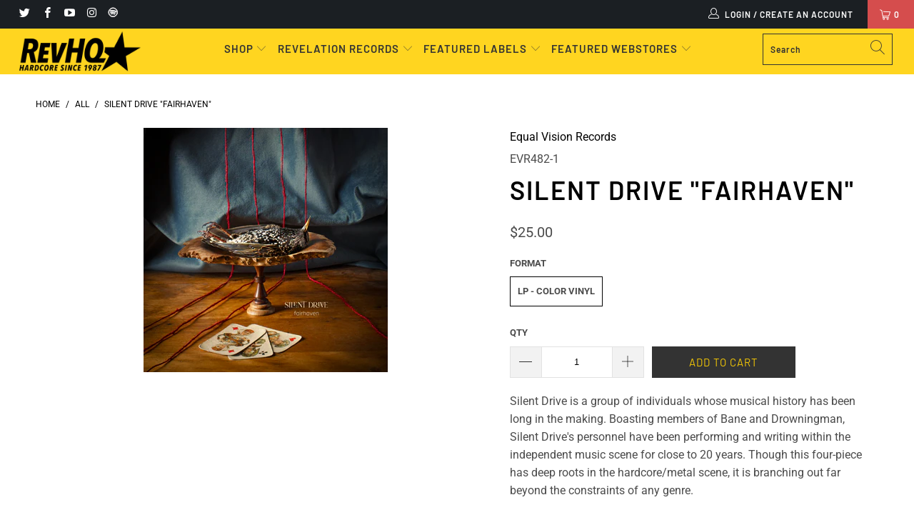

--- FILE ---
content_type: text/html; charset=utf-8
request_url: https://www.revdistribution.com/products/silent-drive-fairhaven
body_size: 29543
content:



 <!DOCTYPE html>
<html lang="en"> <head> <script type="application/vnd.locksmith+json" data-locksmith>{"version":"v254","locked":false,"initialized":true,"scope":"product","access_granted":true,"access_denied":false,"requires_customer":false,"manual_lock":false,"remote_lock":false,"has_timeout":false,"remote_rendered":null,"hide_resource":false,"hide_links_to_resource":false,"transparent":true,"locks":{"all":[],"opened":[]},"keys":[],"keys_signature":"666bcc63c0723bec86e510899102a6a1d9a5057dab6ea1321194cb2876384930","state":{"template":"product","theme":124423700663,"product":"silent-drive-fairhaven","collection":null,"page":null,"blog":null,"article":null,"app":null},"now":1769387857,"path":"\/products\/silent-drive-fairhaven","locale_root_url":"\/","canonical_url":"https:\/\/revhq.com\/products\/silent-drive-fairhaven","customer_id":null,"customer_id_signature":"666bcc63c0723bec86e510899102a6a1d9a5057dab6ea1321194cb2876384930","cart":null}</script><script data-locksmith>!function(){undefined;!function(){var s=window.Locksmith={},e=document.querySelector('script[type="application/vnd.locksmith+json"]'),n=e&&e.innerHTML;if(s.state={},s.util={},s.loading=!1,n)try{s.state=JSON.parse(n)}catch(d){}if(document.addEventListener&&document.querySelector){var o,i,a,t=[76,79,67,75,83,77,73,84,72,49,49],c=function(){i=t.slice(0)},l="style",r=function(e){e&&27!==e.keyCode&&"click"!==e.type||(document.removeEventListener("keydown",r),document.removeEventListener("click",r),o&&document.body.removeChild(o),o=null)};c(),document.addEventListener("keyup",function(e){if(e.keyCode===i[0]){if(clearTimeout(a),i.shift(),0<i.length)return void(a=setTimeout(c,1e3));c(),r(),(o=document.createElement("div"))[l].width="50%",o[l].maxWidth="1000px",o[l].height="85%",o[l].border="1px rgba(0, 0, 0, 0.2) solid",o[l].background="rgba(255, 255, 255, 0.99)",o[l].borderRadius="4px",o[l].position="fixed",o[l].top="50%",o[l].left="50%",o[l].transform="translateY(-50%) translateX(-50%)",o[l].boxShadow="0 2px 5px rgba(0, 0, 0, 0.3), 0 0 100vh 100vw rgba(0, 0, 0, 0.5)",o[l].zIndex="2147483645";var t=document.createElement("textarea");t.value=JSON.stringify(JSON.parse(n),null,2),t[l].border="none",t[l].display="block",t[l].boxSizing="border-box",t[l].width="100%",t[l].height="100%",t[l].background="transparent",t[l].padding="22px",t[l].fontFamily="monospace",t[l].fontSize="14px",t[l].color="#333",t[l].resize="none",t[l].outline="none",t.readOnly=!0,o.appendChild(t),document.body.appendChild(o),t.addEventListener("click",function(e){e.stopImmediatePropagation()}),t.select(),document.addEventListener("keydown",r),document.addEventListener("click",r)}})}s.isEmbedded=-1!==window.location.search.indexOf("_ab=0&_fd=0&_sc=1"),s.path=s.state.path||window.location.pathname,s.basePath=s.state.locale_root_url.concat("/apps/locksmith").replace(/^\/\//,"/"),s.reloading=!1,s.util.console=window.console||{log:function(){},error:function(){}},s.util.makeUrl=function(e,t){var n,o=s.basePath+e,i=[],a=s.cache();for(n in a)i.push(n+"="+encodeURIComponent(a[n]));for(n in t)i.push(n+"="+encodeURIComponent(t[n]));return s.state.customer_id&&(i.push("customer_id="+encodeURIComponent(s.state.customer_id)),i.push("customer_id_signature="+encodeURIComponent(s.state.customer_id_signature))),o+=(-1===o.indexOf("?")?"?":"&")+i.join("&")},s._initializeCallbacks=[],s.on=function(e,t){if("initialize"!==e)throw'Locksmith.on() currently only supports the "initialize" event';s._initializeCallbacks.push(t)},s.initializeSession=function(e){if(!s.isEmbedded){var t=!1,n=!0,o=!0;(e=e||{}).silent&&(o=n=!(t=!0)),s.ping({silent:t,spinner:n,reload:o,callback:function(){s._initializeCallbacks.forEach(function(e){e()})}})}},s.cache=function(e){var t={};try{var n=function i(e){return(document.cookie.match("(^|; )"+e+"=([^;]*)")||0)[2]};t=JSON.parse(decodeURIComponent(n("locksmith-params")||"{}"))}catch(d){}if(e){for(var o in e)t[o]=e[o];document.cookie="locksmith-params=; expires=Thu, 01 Jan 1970 00:00:00 GMT; path=/",document.cookie="locksmith-params="+encodeURIComponent(JSON.stringify(t))+"; path=/"}return t},s.cache.cart=s.state.cart,s.cache.cartLastSaved=null,s.params=s.cache(),s.util.reload=function(){s.reloading=!0;try{window.location.href=window.location.href.replace(/#.*/,"")}catch(d){s.util.console.error("Preferred reload method failed",d),window.location.reload()}},s.cache.saveCart=function(e){if(!s.cache.cart||s.cache.cart===s.cache.cartLastSaved)return e?e():null;var t=s.cache.cartLastSaved;s.cache.cartLastSaved=s.cache.cart,fetch("/cart/update.js",{method:"POST",headers:{"Content-Type":"application/json",Accept:"application/json"},body:JSON.stringify({attributes:{locksmith:s.cache.cart}})}).then(function(e){if(!e.ok)throw new Error("Cart update failed: "+e.status);return e.json()}).then(function(){e&&e()})["catch"](function(e){if(s.cache.cartLastSaved=t,!s.reloading)throw e})},s.util.spinnerHTML='<style>body{background:#FFF}@keyframes spin{from{transform:rotate(0deg)}to{transform:rotate(360deg)}}#loading{display:flex;width:100%;height:50vh;color:#777;align-items:center;justify-content:center}#loading .spinner{display:block;animation:spin 600ms linear infinite;position:relative;width:50px;height:50px}#loading .spinner-ring{stroke:currentColor;stroke-dasharray:100%;stroke-width:2px;stroke-linecap:round;fill:none}</style><div id="loading"><div class="spinner"><svg width="100%" height="100%"><svg preserveAspectRatio="xMinYMin"><circle class="spinner-ring" cx="50%" cy="50%" r="45%"></circle></svg></svg></div></div>',s.util.clobberBody=function(e){document.body.innerHTML=e},s.util.clobberDocument=function(e){e.responseText&&(e=e.responseText),document.documentElement&&document.removeChild(document.documentElement);var t=document.open("text/html","replace");t.writeln(e),t.close(),setTimeout(function(){var e=t.querySelector("[autofocus]");e&&e.focus()},100)},s.util.serializeForm=function(e){if(e&&"FORM"===e.nodeName){var t,n,o={};for(t=e.elements.length-1;0<=t;t-=1)if(""!==e.elements[t].name)switch(e.elements[t].nodeName){case"INPUT":switch(e.elements[t].type){default:case"text":case"hidden":case"password":case"button":case"reset":case"submit":o[e.elements[t].name]=e.elements[t].value;break;case"checkbox":case"radio":e.elements[t].checked&&(o[e.elements[t].name]=e.elements[t].value);break;case"file":}break;case"TEXTAREA":o[e.elements[t].name]=e.elements[t].value;break;case"SELECT":switch(e.elements[t].type){case"select-one":o[e.elements[t].name]=e.elements[t].value;break;case"select-multiple":for(n=e.elements[t].options.length-1;0<=n;n-=1)e.elements[t].options[n].selected&&(o[e.elements[t].name]=e.elements[t].options[n].value)}break;case"BUTTON":switch(e.elements[t].type){case"reset":case"submit":case"button":o[e.elements[t].name]=e.elements[t].value}}return o}},s.util.on=function(e,a,s,t){t=t||document;var c="locksmith-"+e+a,n=function(e){var t=e.target,n=e.target.parentElement,o=t&&t.className&&(t.className.baseVal||t.className)||"",i=n&&n.className&&(n.className.baseVal||n.className)||"";("string"==typeof o&&-1!==o.split(/\s+/).indexOf(a)||"string"==typeof i&&-1!==i.split(/\s+/).indexOf(a))&&!e[c]&&(e[c]=!0,s(e))};t.attachEvent?t.attachEvent(e,n):t.addEventListener(e,n,!1)},s.util.enableActions=function(e){s.util.on("click","locksmith-action",function(e){e.preventDefault();var t=e.target;t.dataset.confirmWith&&!confirm(t.dataset.confirmWith)||(t.disabled=!0,t.innerText=t.dataset.disableWith,s.post("/action",t.dataset.locksmithParams,{spinner:!1,type:"text",success:function(e){(e=JSON.parse(e.responseText)).message&&alert(e.message),s.util.reload()}}))},e)},s.util.inject=function(e,t){var n=["data","locksmith","append"];if(-1!==t.indexOf(n.join("-"))){var o=document.createElement("div");o.innerHTML=t,e.appendChild(o)}else e.innerHTML=t;var i,a,s=e.querySelectorAll("script");for(a=0;a<s.length;++a){i=s[a];var c=document.createElement("script");if(i.type&&(c.type=i.type),i.src)c.src=i.src;else{var l=document.createTextNode(i.innerHTML);c.appendChild(l)}e.appendChild(c)}var r=e.querySelector("[autofocus]");r&&r.focus()},s.post=function(e,t,n){!1!==(n=n||{}).spinner&&s.util.clobberBody(s.util.spinnerHTML);var o={};n.container===document?(o.layout=1,n.success=function(e){s.util.clobberDocument(e)}):n.container&&(o.layout=0,n.success=function(e){var t=document.getElementById(n.container);s.util.inject(t,e),t.id===t.firstChild.id&&t.parentElement.replaceChild(t.firstChild,t)}),n.form_type&&(t.form_type=n.form_type),n.include_layout_classes!==undefined&&(t.include_layout_classes=n.include_layout_classes),n.lock_id!==undefined&&(t.lock_id=n.lock_id),s.loading=!0;var i=s.util.makeUrl(e,o),a="json"===n.type||"text"===n.type;fetch(i,{method:"POST",headers:{"Content-Type":"application/json",Accept:a?"application/json":"text/html"},body:JSON.stringify(t)}).then(function(e){if(!e.ok)throw new Error("Request failed: "+e.status);return e.text()}).then(function(e){var t=n.success||s.util.clobberDocument;t(a?{responseText:e}:e)})["catch"](function(e){if(!s.reloading)if("dashboard.weglot.com"!==window.location.host){if(!n.silent)throw alert("Something went wrong! Please refresh and try again."),e;console.error(e)}else console.error(e)})["finally"](function(){s.loading=!1})},s.postResource=function(e,t){e.path=s.path,e.search=window.location.search,e.state=s.state,e.passcode&&(e.passcode=e.passcode.trim()),e.email&&(e.email=e.email.trim()),e.state.cart=s.cache.cart,e.locksmith_json=s.jsonTag,e.locksmith_json_signature=s.jsonTagSignature,s.post("/resource",e,t)},s.ping=function(e){if(!s.isEmbedded){e=e||{};s.post("/ping",{path:s.path,search:window.location.search,state:s.state},{spinner:!!e.spinner,silent:"undefined"==typeof e.silent||e.silent,type:"text",success:function(e){e&&e.responseText?(e=JSON.parse(e.responseText)).messages&&0<e.messages.length&&s.showMessages(e.messages):console.error("[Locksmith] Invalid result in ping callback:",e)}})}},s.timeoutMonitor=function(){var e=s.cache.cart;s.ping({callback:function(){e!==s.cache.cart||setTimeout(function(){s.timeoutMonitor()},6e4)}})},s.showMessages=function(e){var t=document.createElement("div");t.style.position="fixed",t.style.left=0,t.style.right=0,t.style.bottom="-50px",t.style.opacity=0,t.style.background="#191919",t.style.color="#ddd",t.style.transition="bottom 0.2s, opacity 0.2s",t.style.zIndex=999999,t.innerHTML=" <style>          .locksmith-ab .locksmith-b { display: none; }          .locksmith-ab.toggled .locksmith-b { display: flex; }          .locksmith-ab.toggled .locksmith-a { display: none; }          .locksmith-flex { display: flex; flex-wrap: wrap; justify-content: space-between; align-items: center; padding: 10px 20px; }          .locksmith-message + .locksmith-message { border-top: 1px #555 solid; }          .locksmith-message a { color: inherit; font-weight: bold; }          .locksmith-message a:hover { color: inherit; opacity: 0.8; }          a.locksmith-ab-toggle { font-weight: inherit; text-decoration: underline; }          .locksmith-text { flex-grow: 1; }          .locksmith-cta { flex-grow: 0; text-align: right; }          .locksmith-cta button { transform: scale(0.8); transform-origin: left; }          .locksmith-cta > * { display: block; }          .locksmith-cta > * + * { margin-top: 10px; }          .locksmith-message a.locksmith-close { flex-grow: 0; text-decoration: none; margin-left: 15px; font-size: 30px; font-family: monospace; display: block; padding: 2px 10px; }                    @media screen and (max-width: 600px) {            .locksmith-wide-only { display: none !important; }            .locksmith-flex { padding: 0 15px; }            .locksmith-flex > * { margin-top: 5px; margin-bottom: 5px; }            .locksmith-cta { text-align: left; }          }                    @media screen and (min-width: 601px) {            .locksmith-narrow-only { display: none !important; }          }</style>      "+e.map(function(e){return'<div class="locksmith-message">'+e+"</div>"}).join(""),document.body.appendChild(t),document.body.style.position="relative",document.body.parentElement.style.paddingBottom=t.offsetHeight+"px",setTimeout(function(){t.style.bottom=0,t.style.opacity=1},50),s.util.on("click","locksmith-ab-toggle",function(e){e.preventDefault();for(var t=e.target.parentElement;-1===t.className.split(" ").indexOf("locksmith-ab");)t=t.parentElement;-1!==t.className.split(" ").indexOf("toggled")?t.className=t.className.replace("toggled",""):t.className=t.className+" toggled"}),s.util.enableActions(t)}}()}();</script> <script data-locksmith>Locksmith.cache.cart=null</script> <script data-locksmith>Locksmith.jsonTag="{\"version\":\"v254\",\"locked\":false,\"initialized\":true,\"scope\":\"product\",\"access_granted\":true,\"access_denied\":false,\"requires_customer\":false,\"manual_lock\":false,\"remote_lock\":false,\"has_timeout\":false,\"remote_rendered\":null,\"hide_resource\":false,\"hide_links_to_resource\":false,\"transparent\":true,\"locks\":{\"all\":[],\"opened\":[]},\"keys\":[],\"keys_signature\":\"666bcc63c0723bec86e510899102a6a1d9a5057dab6ea1321194cb2876384930\",\"state\":{\"template\":\"product\",\"theme\":124423700663,\"product\":\"silent-drive-fairhaven\",\"collection\":null,\"page\":null,\"blog\":null,\"article\":null,\"app\":null},\"now\":1769387857,\"path\":\"\\\/products\\\/silent-drive-fairhaven\",\"locale_root_url\":\"\\\/\",\"canonical_url\":\"https:\\\/\\\/revhq.com\\\/products\\\/silent-drive-fairhaven\",\"customer_id\":null,\"customer_id_signature\":\"666bcc63c0723bec86e510899102a6a1d9a5057dab6ea1321194cb2876384930\",\"cart\":null}";Locksmith.jsonTagSignature="f4c31ccf2ab01f147cec41e77474d174f2c20f73cb9b1d3de7d1e5388bf1ff73"</script> <script src='//www.revdistribution.com/cdn/shop/t/15/assets/product_restore_email.js?v=48549281167421717801641973055' defer='defer' ></script> <script id='em_product_variants' type='application/json'>
        [{"id":44327411679460,"title":"LP - Color Vinyl","option1":"LP - Color Vinyl","option2":null,"option3":null,"sku":"EVR482-1","requires_shipping":true,"taxable":true,"featured_image":null,"available":true,"name":"Silent Drive \"Fairhaven\" - LP - Color Vinyl","public_title":"LP - Color Vinyl","options":["LP - Color Vinyl"],"price":2500,"weight":255,"compare_at_price":null,"inventory_management":"shopify","barcode":"794558048217","requires_selling_plan":false,"selling_plan_allocations":[]}]</script> <script id='em_product_selected_or_first_available_variant' type='application/json'>
        {"id":44327411679460,"title":"LP - Color Vinyl","option1":"LP - Color Vinyl","option2":null,"option3":null,"sku":"EVR482-1","requires_shipping":true,"taxable":true,"featured_image":null,"available":true,"name":"Silent Drive \"Fairhaven\" - LP - Color Vinyl","public_title":"LP - Color Vinyl","options":["LP - Color Vinyl"],"price":2500,"weight":255,"compare_at_price":null,"inventory_management":"shopify","barcode":"794558048217","requires_selling_plan":false,"selling_plan_allocations":[]}</script> <script id='em_product_metafields' type='application/json'>
        1676419337</script>
<meta name="google-site-verification" content="tfkyIiT7_rno5YlDM8s6S1lIiGoTNctN0atDRTFzwlA" /> <meta name="google-site-verification" content="tfkyIiT7_rno5YlDM8s6S1lIiGoTNctN0atDRTFzwlA" /> <meta charset="utf-8"> <meta http-equiv="cleartype" content="on"> <meta name="robots" content="index,follow"> <!-- Mobile Specific Metas --> <meta name="HandheldFriendly" content="True"> <meta name="MobileOptimized" content="320"> <meta name="viewport" content="width=device-width,initial-scale=1"> <meta name="theme-color" content="#ffffff"> <title>
      Silent Drive &quot;Fairhaven&quot; - RevHQ.com</title> <link rel="preconnect dns-prefetch" href="https://fonts.shopifycdn.com" /> <link rel="preconnect dns-prefetch" href="https://cdn.shopify.com" /> <link rel="preconnect dns-prefetch" href="https://v.shopify.com" /> <link rel="preconnect dns-prefetch" href="https://cdn.shopifycloud.com" /> <link rel="stylesheet" href="https://cdnjs.cloudflare.com/ajax/libs/fancybox/3.5.6/jquery.fancybox.css"> <!-- Stylesheets for Turbo "5.0.3" --> <link href="//www.revdistribution.com/cdn/shop/t/15/assets/styles.scss.css?v=17889328660006934381761929184" rel="stylesheet" type="text/css" media="all" /> <script>
      window.lazySizesConfig = window.lazySizesConfig || {};

      lazySizesConfig.expand = 300;
      lazySizesConfig.loadHidden = false;

      /*! lazysizes - v4.1.4 */
      !function(a,b){var c=b(a,a.document);a.lazySizes=c,"object"==typeof module&&module.exports&&(module.exports=c)}(window,function(a,b){"use strict";if(b.getElementsByClassName){var c,d,e=b.documentElement,f=a.Date,g=a.HTMLPictureElement,h="addEventListener",i="getAttribute",j=a[h],k=a.setTimeout,l=a.requestAnimationFrame||k,m=a.requestIdleCallback,n=/^picture$/i,o=["load","error","lazyincluded","_lazyloaded"],p={},q=Array.prototype.forEach,r=function(a,b){return p[b]||(p[b]=new RegExp("(\\s|^)"+b+"(\\s|$)")),p[b].test(a[i]("class")||"")&&p[b]},s=function(a,b){r(a,b)||a.setAttribute("class",(a[i]("class")||"").trim()+" "+b)},t=function(a,b){var c;(c=r(a,b))&&a.setAttribute("class",(a[i]("class")||"").replace(c," "))},u=function(a,b,c){var d=c?h:"removeEventListener";c&&u(a,b),o.forEach(function(c){a[d](c,b)})},v=function(a,d,e,f,g){var h=b.createEvent("Event");return e||(e={}),e.instance=c,h.initEvent(d,!f,!g),h.detail=e,a.dispatchEvent(h),h},w=function(b,c){var e;!g&&(e=a.picturefill||d.pf)?(c&&c.src&&!b[i]("srcset")&&b.setAttribute("srcset",c.src),e({reevaluate:!0,elements:[b]})):c&&c.src&&(b.src=c.src)},x=function(a,b){return(getComputedStyle(a,null)||{})[b]},y=function(a,b,c){for(c=c||a.offsetWidth;c<d.minSize&&b&&!a._lazysizesWidth;)c=b.offsetWidth,b=b.parentNode;return c},z=function(){var a,c,d=[],e=[],f=d,g=function(){var b=f;for(f=d.length?e:d,a=!0,c=!1;b.length;)b.shift()();a=!1},h=function(d,e){a&&!e?d.apply(this,arguments):(f.push(d),c||(c=!0,(b.hidden?k:l)(g)))};return h._lsFlush=g,h}(),A=function(a,b){return b?function(){z(a)}:function(){var b=this,c=arguments;z(function(){a.apply(b,c)})}},B=function(a){var b,c=0,e=d.throttleDelay,g=d.ricTimeout,h=function(){b=!1,c=f.now(),a()},i=m&&g>49?function(){m(h,{timeout:g}),g!==d.ricTimeout&&(g=d.ricTimeout)}:A(function(){k(h)},!0);return function(a){var d;(a=a===!0)&&(g=33),b||(b=!0,d=e-(f.now()-c),0>d&&(d=0),a||9>d?i():k(i,d))}},C=function(a){var b,c,d=99,e=function(){b=null,a()},g=function(){var a=f.now()-c;d>a?k(g,d-a):(m||e)(e)};return function(){c=f.now(),b||(b=k(g,d))}};!function(){var b,c={lazyClass:"lazyload",loadedClass:"lazyloaded",loadingClass:"lazyloading",preloadClass:"lazypreload",errorClass:"lazyerror",autosizesClass:"lazyautosizes",srcAttr:"data-src",srcsetAttr:"data-srcset",sizesAttr:"data-sizes",minSize:40,customMedia:{},init:!0,expFactor:1.5,hFac:.8,loadMode:2,loadHidden:!0,ricTimeout:0,throttleDelay:125};d=a.lazySizesConfig||a.lazysizesConfig||{};for(b in c)b in d||(d[b]=c[b]);a.lazySizesConfig=d,k(function(){d.init&&F()})}();var D=function(){var g,l,m,o,p,y,D,F,G,H,I,J,K,L,M=/^img$/i,N=/^iframe$/i,O="onscroll"in a&&!/(gle|ing)bot/.test(navigator.userAgent),P=0,Q=0,R=0,S=-1,T=function(a){R--,a&&a.target&&u(a.target,T),(!a||0>R||!a.target)&&(R=0)},U=function(a,c){var d,f=a,g="hidden"==x(b.body,"visibility")||"hidden"!=x(a.parentNode,"visibility")&&"hidden"!=x(a,"visibility");for(F-=c,I+=c,G-=c,H+=c;g&&(f=f.offsetParent)&&f!=b.body&&f!=e;)g=(x(f,"opacity")||1)>0,g&&"visible"!=x(f,"overflow")&&(d=f.getBoundingClientRect(),g=H>d.left&&G<d.right&&I>d.top-1&&F<d.bottom+1);return g},V=function(){var a,f,h,j,k,m,n,p,q,r=c.elements;if((o=d.loadMode)&&8>R&&(a=r.length)){f=0,S++,null==K&&("expand"in d||(d.expand=e.clientHeight>500&&e.clientWidth>500?500:370),J=d.expand,K=J*d.expFactor),K>Q&&1>R&&S>2&&o>2&&!b.hidden?(Q=K,S=0):Q=o>1&&S>1&&6>R?J:P;for(;a>f;f++)if(r[f]&&!r[f]._lazyRace)if(O)if((p=r[f][i]("data-expand"))&&(m=1*p)||(m=Q),q!==m&&(y=innerWidth+m*L,D=innerHeight+m,n=-1*m,q=m),h=r[f].getBoundingClientRect(),(I=h.bottom)>=n&&(F=h.top)<=D&&(H=h.right)>=n*L&&(G=h.left)<=y&&(I||H||G||F)&&(d.loadHidden||"hidden"!=x(r[f],"visibility"))&&(l&&3>R&&!p&&(3>o||4>S)||U(r[f],m))){if(ba(r[f]),k=!0,R>9)break}else!k&&l&&!j&&4>R&&4>S&&o>2&&(g[0]||d.preloadAfterLoad)&&(g[0]||!p&&(I||H||G||F||"auto"!=r[f][i](d.sizesAttr)))&&(j=g[0]||r[f]);else ba(r[f]);j&&!k&&ba(j)}},W=B(V),X=function(a){s(a.target,d.loadedClass),t(a.target,d.loadingClass),u(a.target,Z),v(a.target,"lazyloaded")},Y=A(X),Z=function(a){Y({target:a.target})},$=function(a,b){try{a.contentWindow.location.replace(b)}catch(c){a.src=b}},_=function(a){var b,c=a[i](d.srcsetAttr);(b=d.customMedia[a[i]("data-media")||a[i]("media")])&&a.setAttribute("media",b),c&&a.setAttribute("srcset",c)},aa=A(function(a,b,c,e,f){var g,h,j,l,o,p;(o=v(a,"lazybeforeunveil",b)).defaultPrevented||(e&&(c?s(a,d.autosizesClass):a.setAttribute("sizes",e)),h=a[i](d.srcsetAttr),g=a[i](d.srcAttr),f&&(j=a.parentNode,l=j&&n.test(j.nodeName||"")),p=b.firesLoad||"src"in a&&(h||g||l),o={target:a},p&&(u(a,T,!0),clearTimeout(m),m=k(T,2500),s(a,d.loadingClass),u(a,Z,!0)),l&&q.call(j.getElementsByTagName("source"),_),h?a.setAttribute("srcset",h):g&&!l&&(N.test(a.nodeName)?$(a,g):a.src=g),f&&(h||l)&&w(a,{src:g})),a._lazyRace&&delete a._lazyRace,t(a,d.lazyClass),z(function(){(!p||a.complete&&a.naturalWidth>1)&&(p?T(o):R--,X(o))},!0)}),ba=function(a){var b,c=M.test(a.nodeName),e=c&&(a[i](d.sizesAttr)||a[i]("sizes")),f="auto"==e;(!f&&l||!c||!a[i]("src")&&!a.srcset||a.complete||r(a,d.errorClass)||!r(a,d.lazyClass))&&(b=v(a,"lazyunveilread").detail,f&&E.updateElem(a,!0,a.offsetWidth),a._lazyRace=!0,R++,aa(a,b,f,e,c))},ca=function(){if(!l){if(f.now()-p<999)return void k(ca,999);var a=C(function(){d.loadMode=3,W()});l=!0,d.loadMode=3,W(),j("scroll",function(){3==d.loadMode&&(d.loadMode=2),a()},!0)}};return{_:function(){p=f.now(),c.elements=b.getElementsByClassName(d.lazyClass),g=b.getElementsByClassName(d.lazyClass+" "+d.preloadClass),L=d.hFac,j("scroll",W,!0),j("resize",W,!0),a.MutationObserver?new MutationObserver(W).observe(e,{childList:!0,subtree:!0,attributes:!0}):(e[h]("DOMNodeInserted",W,!0),e[h]("DOMAttrModified",W,!0),setInterval(W,999)),j("hashchange",W,!0),["focus","mouseover","click","load","transitionend","animationend","webkitAnimationEnd"].forEach(function(a){b[h](a,W,!0)}),/d$|^c/.test(b.readyState)?ca():(j("load",ca),b[h]("DOMContentLoaded",W),k(ca,2e4)),c.elements.length?(V(),z._lsFlush()):W()},checkElems:W,unveil:ba}}(),E=function(){var a,c=A(function(a,b,c,d){var e,f,g;if(a._lazysizesWidth=d,d+="px",a.setAttribute("sizes",d),n.test(b.nodeName||""))for(e=b.getElementsByTagName("source"),f=0,g=e.length;g>f;f++)e[f].setAttribute("sizes",d);c.detail.dataAttr||w(a,c.detail)}),e=function(a,b,d){var e,f=a.parentNode;f&&(d=y(a,f,d),e=v(a,"lazybeforesizes",{width:d,dataAttr:!!b}),e.defaultPrevented||(d=e.detail.width,d&&d!==a._lazysizesWidth&&c(a,f,e,d)))},f=function(){var b,c=a.length;if(c)for(b=0;c>b;b++)e(a[b])},g=C(f);return{_:function(){a=b.getElementsByClassName(d.autosizesClass),j("resize",g)},checkElems:g,updateElem:e}}(),F=function(){F.i||(F.i=!0,E._(),D._())};return c={cfg:d,autoSizer:E,loader:D,init:F,uP:w,aC:s,rC:t,hC:r,fire:v,gW:y,rAF:z}}});

      /*! lazysizes - v4.1.4 */
      !function(a,b){var c=function(){b(a.lazySizes),a.removeEventListener("lazyunveilread",c,!0)};b=b.bind(null,a,a.document),"object"==typeof module&&module.exports?b(require("lazysizes")):a.lazySizes?c():a.addEventListener("lazyunveilread",c,!0)}(window,function(a,b,c){"use strict";function d(){this.ratioElems=b.getElementsByClassName("lazyaspectratio"),this._setupEvents(),this.processImages()}if(a.addEventListener){var e,f,g,h=Array.prototype.forEach,i=/^picture$/i,j="data-aspectratio",k="img["+j+"]",l=function(b){return a.matchMedia?(l=function(a){return!a||(matchMedia(a)||{}).matches})(b):a.Modernizr&&Modernizr.mq?!b||Modernizr.mq(b):!b},m=c.aC,n=c.rC,o=c.cfg;d.prototype={_setupEvents:function(){var a=this,c=function(b){b.naturalWidth<36?a.addAspectRatio(b,!0):a.removeAspectRatio(b,!0)},d=function(){a.processImages()};b.addEventListener("load",function(a){a.target.getAttribute&&a.target.getAttribute(j)&&c(a.target)},!0),addEventListener("resize",function(){var b,d=function(){h.call(a.ratioElems,c)};return function(){clearTimeout(b),b=setTimeout(d,99)}}()),b.addEventListener("DOMContentLoaded",d),addEventListener("load",d)},processImages:function(a){var c,d;a||(a=b),c="length"in a&&!a.nodeName?a:a.querySelectorAll(k);for(d=0;d<c.length;d++)c[d].naturalWidth>36?this.removeAspectRatio(c[d]):this.addAspectRatio(c[d])},getSelectedRatio:function(a){var b,c,d,e,f,g=a.parentNode;if(g&&i.test(g.nodeName||""))for(d=g.getElementsByTagName("source"),b=0,c=d.length;c>b;b++)if(e=d[b].getAttribute("data-media")||d[b].getAttribute("media"),o.customMedia[e]&&(e=o.customMedia[e]),l(e)){f=d[b].getAttribute(j);break}return f||a.getAttribute(j)||""},parseRatio:function(){var a=/^\s*([+\d\.]+)(\s*[\/x]\s*([+\d\.]+))?\s*$/,b={};return function(c){var d;return!b[c]&&(d=c.match(a))&&(d[3]?b[c]=d[1]/d[3]:b[c]=1*d[1]),b[c]}}(),addAspectRatio:function(b,c){var d,e=b.offsetWidth,f=b.offsetHeight;return c||m(b,"lazyaspectratio"),36>e&&0>=f?void((e||f&&a.console)&&console.log("Define width or height of image, so we can calculate the other dimension")):(d=this.getSelectedRatio(b),d=this.parseRatio(d),void(d&&(e?b.style.height=e/d+"px":b.style.width=f*d+"px")))},removeAspectRatio:function(a){n(a,"lazyaspectratio"),a.style.height="",a.style.width="",a.removeAttribute(j)}},f=function(){g=a.jQuery||a.Zepto||a.shoestring||a.$,g&&g.fn&&!g.fn.imageRatio&&g.fn.filter&&g.fn.add&&g.fn.find?g.fn.imageRatio=function(){return e.processImages(this.find(k).add(this.filter(k))),this}:g=!1},f(),setTimeout(f),e=new d,a.imageRatio=e,"object"==typeof module&&module.exports?module.exports=e:"function"==typeof define&&define.amd&&define(e)}});

        /*! lazysizes - v4.1.5 */
        !function(a,b){var c=function(){b(a.lazySizes),a.removeEventListener("lazyunveilread",c,!0)};b=b.bind(null,a,a.document),"object"==typeof module&&module.exports?b(require("lazysizes")):a.lazySizes?c():a.addEventListener("lazyunveilread",c,!0)}(window,function(a,b,c){"use strict";if(a.addEventListener){var d=/\s+/g,e=/\s*\|\s+|\s+\|\s*/g,f=/^(.+?)(?:\s+\[\s*(.+?)\s*\])(?:\s+\[\s*(.+?)\s*\])?$/,g=/^\s*\(*\s*type\s*:\s*(.+?)\s*\)*\s*$/,h=/\(|\)|'/,i={contain:1,cover:1},j=function(a){var b=c.gW(a,a.parentNode);return(!a._lazysizesWidth||b>a._lazysizesWidth)&&(a._lazysizesWidth=b),a._lazysizesWidth},k=function(a){var b;return b=(getComputedStyle(a)||{getPropertyValue:function(){}}).getPropertyValue("background-size"),!i[b]&&i[a.style.backgroundSize]&&(b=a.style.backgroundSize),b},l=function(a,b){if(b){var c=b.match(g);c&&c[1]?a.setAttribute("type",c[1]):a.setAttribute("media",lazySizesConfig.customMedia[b]||b)}},m=function(a,c,g){var h=b.createElement("picture"),i=c.getAttribute(lazySizesConfig.sizesAttr),j=c.getAttribute("data-ratio"),k=c.getAttribute("data-optimumx");c._lazybgset&&c._lazybgset.parentNode==c&&c.removeChild(c._lazybgset),Object.defineProperty(g,"_lazybgset",{value:c,writable:!0}),Object.defineProperty(c,"_lazybgset",{value:h,writable:!0}),a=a.replace(d," ").split(e),h.style.display="none",g.className=lazySizesConfig.lazyClass,1!=a.length||i||(i="auto"),a.forEach(function(a){var c,d=b.createElement("source");i&&"auto"!=i&&d.setAttribute("sizes",i),(c=a.match(f))?(d.setAttribute(lazySizesConfig.srcsetAttr,c[1]),l(d,c[2]),l(d,c[3])):d.setAttribute(lazySizesConfig.srcsetAttr,a),h.appendChild(d)}),i&&(g.setAttribute(lazySizesConfig.sizesAttr,i),c.removeAttribute(lazySizesConfig.sizesAttr),c.removeAttribute("sizes")),k&&g.setAttribute("data-optimumx",k),j&&g.setAttribute("data-ratio",j),h.appendChild(g),c.appendChild(h)},n=function(a){if(a.target._lazybgset){var b=a.target,d=b._lazybgset,e=b.currentSrc||b.src;if(e){var f=c.fire(d,"bgsetproxy",{src:e,useSrc:h.test(e)?JSON.stringify(e):e});f.defaultPrevented||(d.style.backgroundImage="url("+f.detail.useSrc+")")}b._lazybgsetLoading&&(c.fire(d,"_lazyloaded",{},!1,!0),delete b._lazybgsetLoading)}};addEventListener("lazybeforeunveil",function(a){var d,e,f;!a.defaultPrevented&&(d=a.target.getAttribute("data-bgset"))&&(f=a.target,e=b.createElement("img"),e.alt="",e._lazybgsetLoading=!0,a.detail.firesLoad=!0,m(d,f,e),setTimeout(function(){c.loader.unveil(e),c.rAF(function(){c.fire(e,"_lazyloaded",{},!0,!0),e.complete&&n({target:e})})}))}),b.addEventListener("load",n,!0),a.addEventListener("lazybeforesizes",function(a){if(a.detail.instance==c&&a.target._lazybgset&&a.detail.dataAttr){var b=a.target._lazybgset,d=k(b);i[d]&&(a.target._lazysizesParentFit=d,c.rAF(function(){a.target.setAttribute("data-parent-fit",d),a.target._lazysizesParentFit&&delete a.target._lazysizesParentFit}))}},!0),b.documentElement.addEventListener("lazybeforesizes",function(a){!a.defaultPrevented&&a.target._lazybgset&&a.detail.instance==c&&(a.detail.width=j(a.target._lazybgset))})}});</script> <script>
      
Shopify = window.Shopify || {};Shopify.theme_settings = {};Shopify.theme_settings.display_tos_checkbox = false;Shopify.theme_settings.go_to_checkout = false;Shopify.theme_settings.cart_action = "ajax";Shopify.theme_settings.collection_swatches = false;Shopify.theme_settings.collection_secondary_image = true;Shopify.theme_settings.show_multiple_currencies = false;Shopify.theme_settings.display_inventory_left = false;Shopify.theme_settings.inventory_threshold = 10;Shopify.theme_settings.limit_quantity = true;Shopify.theme_settings.menu_position = null;Shopify.theme_settings.newsletter_popup = false;Shopify.theme_settings.newsletter_popup_days = "2";Shopify.theme_settings.newsletter_popup_mobile = true;Shopify.theme_settings.newsletter_popup_seconds = 2;Shopify.theme_settings.pagination_type = "basic_pagination";Shopify.theme_settings.search_pagination_type = "basic_pagination";Shopify.theme_settings.enable_shopify_review_comments = false;Shopify.theme_settings.enable_shopify_collection_badges = false;Shopify.theme_settings.quick_shop_thumbnail_position = "bottom-thumbnails";Shopify.theme_settings.product_form_style = "swatches";Shopify.theme_settings.sale_banner_enabled = false;Shopify.theme_settings.display_savings = false;Shopify.theme_settings.display_sold_out_price = false;Shopify.theme_settings.sold_out_text = "Out of Stock";Shopify.theme_settings.free_text = "Free";Shopify.theme_settings.search_option = "products";Shopify.theme_settings.search_items_to_display = 5;Shopify.theme_settings.enable_autocomplete = true;Shopify.theme_settings.page_dots_enabled = false;Shopify.theme_settings.slideshow_arrow_size = "light";Shopify.theme_settings.quick_shop_enabled = false;Shopify.translation =Shopify.translation || {};Shopify.translation.agree_to_terms_warning = "You must agree with the terms and conditions to checkout.";Shopify.translation.one_item_left = "item left";Shopify.translation.items_left_text = "items left";Shopify.translation.cart_savings_text = "Total Savings";Shopify.translation.cart_discount_text = "Discount";Shopify.translation.cart_subtotal_text = "Subtotal";Shopify.translation.cart_remove_text = "Remove";Shopify.translation.newsletter_success_text = "Thank you for joining our mailing list!";Shopify.translation.notify_email = "Enter your email address...";Shopify.translation.notify_email_value = "Translation missing: en.contact.fields.email";Shopify.translation.notify_email_send = "Send";Shopify.translation.notify_message_first = "Please notify me when ";Shopify.translation.notify_message_last = " becomes available - ";Shopify.translation.notify_success_text = "Thanks! We will notify you when this product becomes available!";Shopify.translation.add_to_cart = "Add to Cart";Shopify.translation.coming_soon_text = "Not For Sale";Shopify.translation.sold_out_text = "Sold Out";Shopify.translation.sale_text = "Sale";Shopify.translation.savings_text = "You Save";Shopify.translation.free_price_text = "Translation missing: en.settings.free_price_text";Shopify.translation.from_text = "from";Shopify.translation.new_text = "New";Shopify.translation.pre_order_text = "Pre-Order";Shopify.translation.unavailable_text = "Unavailable";Shopify.translation.all_results = "View all results";</script>

    
<meta name="description" content="Silent Drive is a group of individuals whose musical history has been long in the making. Boasting members of Bane and Drowningman, Silent Drive&#39;s personnel have been performing and writing within the independent music scene for close to 20 years. Though this four-piece has deep roots in the hardcore/metal scene, it is" /> <link rel="shortcut icon" type="image/x-icon" href="//www.revdistribution.com/cdn/shop/files/favicon-32x32_d6690b05-7d97-4454-9904-1edf158a90fc_180x180.png?v=1614313215"> <link rel="apple-touch-icon" href="//www.revdistribution.com/cdn/shop/files/favicon-32x32_d6690b05-7d97-4454-9904-1edf158a90fc_180x180.png?v=1614313215"/> <link rel="apple-touch-icon" sizes="57x57" href="//www.revdistribution.com/cdn/shop/files/favicon-32x32_d6690b05-7d97-4454-9904-1edf158a90fc_57x57.png?v=1614313215"/> <link rel="apple-touch-icon" sizes="60x60" href="//www.revdistribution.com/cdn/shop/files/favicon-32x32_d6690b05-7d97-4454-9904-1edf158a90fc_60x60.png?v=1614313215"/> <link rel="apple-touch-icon" sizes="72x72" href="//www.revdistribution.com/cdn/shop/files/favicon-32x32_d6690b05-7d97-4454-9904-1edf158a90fc_72x72.png?v=1614313215"/> <link rel="apple-touch-icon" sizes="76x76" href="//www.revdistribution.com/cdn/shop/files/favicon-32x32_d6690b05-7d97-4454-9904-1edf158a90fc_76x76.png?v=1614313215"/> <link rel="apple-touch-icon" sizes="114x114" href="//www.revdistribution.com/cdn/shop/files/favicon-32x32_d6690b05-7d97-4454-9904-1edf158a90fc_114x114.png?v=1614313215"/> <link rel="apple-touch-icon" sizes="180x180" href="//www.revdistribution.com/cdn/shop/files/favicon-32x32_d6690b05-7d97-4454-9904-1edf158a90fc_180x180.png?v=1614313215"/> <link rel="apple-touch-icon" sizes="228x228" href="//www.revdistribution.com/cdn/shop/files/favicon-32x32_d6690b05-7d97-4454-9904-1edf158a90fc_228x228.png?v=1614313215"/> <link rel="canonical" href="https://revhq.com/products/silent-drive-fairhaven" /> <script>window.performance && window.performance.mark && window.performance.mark('shopify.content_for_header.start');</script><meta name="google-site-verification" content="iYNnSchylrcvPlkLN3OyNKR2YYFyQ0WldeCgDpbWyMc">
<meta id="shopify-digital-wallet" name="shopify-digital-wallet" content="/31177703563/digital_wallets/dialog">
<meta name="shopify-checkout-api-token" content="8e2091da389c655c15c0675ab4dadf86">
<meta id="in-context-paypal-metadata" data-shop-id="31177703563" data-venmo-supported="false" data-environment="production" data-locale="en_US" data-paypal-v4="true" data-currency="USD">
<link rel="alternate" type="application/json+oembed" href="https://revhq.com/products/silent-drive-fairhaven.oembed">
<script async="async" src="/checkouts/internal/preloads.js?locale=en-US"></script>
<link rel="preconnect" href="https://shop.app" crossorigin="anonymous">
<script async="async" src="https://shop.app/checkouts/internal/preloads.js?locale=en-US&shop_id=31177703563" crossorigin="anonymous"></script>
<script id="apple-pay-shop-capabilities" type="application/json">{"shopId":31177703563,"countryCode":"US","currencyCode":"USD","merchantCapabilities":["supports3DS"],"merchantId":"gid:\/\/shopify\/Shop\/31177703563","merchantName":"RevHQ.com","requiredBillingContactFields":["postalAddress","email","phone"],"requiredShippingContactFields":["postalAddress","email","phone"],"shippingType":"shipping","supportedNetworks":["visa","masterCard","amex","discover","elo","jcb"],"total":{"type":"pending","label":"RevHQ.com","amount":"1.00"},"shopifyPaymentsEnabled":true,"supportsSubscriptions":true}</script>
<script id="shopify-features" type="application/json">{"accessToken":"8e2091da389c655c15c0675ab4dadf86","betas":["rich-media-storefront-analytics"],"domain":"www.revdistribution.com","predictiveSearch":true,"shopId":31177703563,"locale":"en"}</script>
<script>var Shopify = Shopify || {};
Shopify.shop = "revhq-test.myshopify.com";
Shopify.locale = "en";
Shopify.currency = {"active":"USD","rate":"1.0"};
Shopify.country = "US";
Shopify.theme = {"name":"Copy of [PxU Modified] Turbo with WC - 2020-08-31","id":124423700663,"schema_name":"Turbo","schema_version":"5.0.3","theme_store_id":null,"role":"main"};
Shopify.theme.handle = "null";
Shopify.theme.style = {"id":null,"handle":null};
Shopify.cdnHost = "www.revdistribution.com/cdn";
Shopify.routes = Shopify.routes || {};
Shopify.routes.root = "/";</script>
<script type="module">!function(o){(o.Shopify=o.Shopify||{}).modules=!0}(window);</script>
<script>!function(o){function n(){var o=[];function n(){o.push(Array.prototype.slice.apply(arguments))}return n.q=o,n}var t=o.Shopify=o.Shopify||{};t.loadFeatures=n(),t.autoloadFeatures=n()}(window);</script>
<script>
  window.ShopifyPay = window.ShopifyPay || {};
  window.ShopifyPay.apiHost = "shop.app\/pay";
  window.ShopifyPay.redirectState = null;
</script>
<script id="shop-js-analytics" type="application/json">{"pageType":"product"}</script>
<script defer="defer" async type="module" src="//www.revdistribution.com/cdn/shopifycloud/shop-js/modules/v2/client.init-shop-cart-sync_BT-GjEfc.en.esm.js"></script>
<script defer="defer" async type="module" src="//www.revdistribution.com/cdn/shopifycloud/shop-js/modules/v2/chunk.common_D58fp_Oc.esm.js"></script>
<script defer="defer" async type="module" src="//www.revdistribution.com/cdn/shopifycloud/shop-js/modules/v2/chunk.modal_xMitdFEc.esm.js"></script>
<script type="module">
  await import("//www.revdistribution.com/cdn/shopifycloud/shop-js/modules/v2/client.init-shop-cart-sync_BT-GjEfc.en.esm.js");
await import("//www.revdistribution.com/cdn/shopifycloud/shop-js/modules/v2/chunk.common_D58fp_Oc.esm.js");
await import("//www.revdistribution.com/cdn/shopifycloud/shop-js/modules/v2/chunk.modal_xMitdFEc.esm.js");

  window.Shopify.SignInWithShop?.initShopCartSync?.({"fedCMEnabled":true,"windoidEnabled":true});

</script>
<script>
  window.Shopify = window.Shopify || {};
  if (!window.Shopify.featureAssets) window.Shopify.featureAssets = {};
  window.Shopify.featureAssets['shop-js'] = {"shop-cart-sync":["modules/v2/client.shop-cart-sync_DZOKe7Ll.en.esm.js","modules/v2/chunk.common_D58fp_Oc.esm.js","modules/v2/chunk.modal_xMitdFEc.esm.js"],"init-fed-cm":["modules/v2/client.init-fed-cm_B6oLuCjv.en.esm.js","modules/v2/chunk.common_D58fp_Oc.esm.js","modules/v2/chunk.modal_xMitdFEc.esm.js"],"shop-cash-offers":["modules/v2/client.shop-cash-offers_D2sdYoxE.en.esm.js","modules/v2/chunk.common_D58fp_Oc.esm.js","modules/v2/chunk.modal_xMitdFEc.esm.js"],"shop-login-button":["modules/v2/client.shop-login-button_QeVjl5Y3.en.esm.js","modules/v2/chunk.common_D58fp_Oc.esm.js","modules/v2/chunk.modal_xMitdFEc.esm.js"],"pay-button":["modules/v2/client.pay-button_DXTOsIq6.en.esm.js","modules/v2/chunk.common_D58fp_Oc.esm.js","modules/v2/chunk.modal_xMitdFEc.esm.js"],"shop-button":["modules/v2/client.shop-button_DQZHx9pm.en.esm.js","modules/v2/chunk.common_D58fp_Oc.esm.js","modules/v2/chunk.modal_xMitdFEc.esm.js"],"avatar":["modules/v2/client.avatar_BTnouDA3.en.esm.js"],"init-windoid":["modules/v2/client.init-windoid_CR1B-cfM.en.esm.js","modules/v2/chunk.common_D58fp_Oc.esm.js","modules/v2/chunk.modal_xMitdFEc.esm.js"],"init-shop-for-new-customer-accounts":["modules/v2/client.init-shop-for-new-customer-accounts_C_vY_xzh.en.esm.js","modules/v2/client.shop-login-button_QeVjl5Y3.en.esm.js","modules/v2/chunk.common_D58fp_Oc.esm.js","modules/v2/chunk.modal_xMitdFEc.esm.js"],"init-shop-email-lookup-coordinator":["modules/v2/client.init-shop-email-lookup-coordinator_BI7n9ZSv.en.esm.js","modules/v2/chunk.common_D58fp_Oc.esm.js","modules/v2/chunk.modal_xMitdFEc.esm.js"],"init-shop-cart-sync":["modules/v2/client.init-shop-cart-sync_BT-GjEfc.en.esm.js","modules/v2/chunk.common_D58fp_Oc.esm.js","modules/v2/chunk.modal_xMitdFEc.esm.js"],"shop-toast-manager":["modules/v2/client.shop-toast-manager_DiYdP3xc.en.esm.js","modules/v2/chunk.common_D58fp_Oc.esm.js","modules/v2/chunk.modal_xMitdFEc.esm.js"],"init-customer-accounts":["modules/v2/client.init-customer-accounts_D9ZNqS-Q.en.esm.js","modules/v2/client.shop-login-button_QeVjl5Y3.en.esm.js","modules/v2/chunk.common_D58fp_Oc.esm.js","modules/v2/chunk.modal_xMitdFEc.esm.js"],"init-customer-accounts-sign-up":["modules/v2/client.init-customer-accounts-sign-up_iGw4briv.en.esm.js","modules/v2/client.shop-login-button_QeVjl5Y3.en.esm.js","modules/v2/chunk.common_D58fp_Oc.esm.js","modules/v2/chunk.modal_xMitdFEc.esm.js"],"shop-follow-button":["modules/v2/client.shop-follow-button_CqMgW2wH.en.esm.js","modules/v2/chunk.common_D58fp_Oc.esm.js","modules/v2/chunk.modal_xMitdFEc.esm.js"],"checkout-modal":["modules/v2/client.checkout-modal_xHeaAweL.en.esm.js","modules/v2/chunk.common_D58fp_Oc.esm.js","modules/v2/chunk.modal_xMitdFEc.esm.js"],"shop-login":["modules/v2/client.shop-login_D91U-Q7h.en.esm.js","modules/v2/chunk.common_D58fp_Oc.esm.js","modules/v2/chunk.modal_xMitdFEc.esm.js"],"lead-capture":["modules/v2/client.lead-capture_BJmE1dJe.en.esm.js","modules/v2/chunk.common_D58fp_Oc.esm.js","modules/v2/chunk.modal_xMitdFEc.esm.js"],"payment-terms":["modules/v2/client.payment-terms_Ci9AEqFq.en.esm.js","modules/v2/chunk.common_D58fp_Oc.esm.js","modules/v2/chunk.modal_xMitdFEc.esm.js"]};
</script>
<script id="__st">var __st={"a":31177703563,"offset":-28800,"reqid":"e669a390-9efb-43ad-a7bb-ada0df92f8dd-1769387857","pageurl":"www.revdistribution.com\/products\/silent-drive-fairhaven","u":"b7735a5e299b","p":"product","rtyp":"product","rid":8085983658212};</script>
<script>window.ShopifyPaypalV4VisibilityTracking = true;</script>
<script id="captcha-bootstrap">!function(){'use strict';const t='contact',e='account',n='new_comment',o=[[t,t],['blogs',n],['comments',n],[t,'customer']],c=[[e,'customer_login'],[e,'guest_login'],[e,'recover_customer_password'],[e,'create_customer']],r=t=>t.map((([t,e])=>`form[action*='/${t}']:not([data-nocaptcha='true']) input[name='form_type'][value='${e}']`)).join(','),a=t=>()=>t?[...document.querySelectorAll(t)].map((t=>t.form)):[];function s(){const t=[...o],e=r(t);return a(e)}const i='password',u='form_key',d=['recaptcha-v3-token','g-recaptcha-response','h-captcha-response',i],f=()=>{try{return window.sessionStorage}catch{return}},m='__shopify_v',_=t=>t.elements[u];function p(t,e,n=!1){try{const o=window.sessionStorage,c=JSON.parse(o.getItem(e)),{data:r}=function(t){const{data:e,action:n}=t;return t[m]||n?{data:e,action:n}:{data:t,action:n}}(c);for(const[e,n]of Object.entries(r))t.elements[e]&&(t.elements[e].value=n);n&&o.removeItem(e)}catch(o){console.error('form repopulation failed',{error:o})}}const l='form_type',E='cptcha';function T(t){t.dataset[E]=!0}const w=window,h=w.document,L='Shopify',v='ce_forms',y='captcha';let A=!1;((t,e)=>{const n=(g='f06e6c50-85a8-45c8-87d0-21a2b65856fe',I='https://cdn.shopify.com/shopifycloud/storefront-forms-hcaptcha/ce_storefront_forms_captcha_hcaptcha.v1.5.2.iife.js',D={infoText:'Protected by hCaptcha',privacyText:'Privacy',termsText:'Terms'},(t,e,n)=>{const o=w[L][v],c=o.bindForm;if(c)return c(t,g,e,D).then(n);var r;o.q.push([[t,g,e,D],n]),r=I,A||(h.body.append(Object.assign(h.createElement('script'),{id:'captcha-provider',async:!0,src:r})),A=!0)});var g,I,D;w[L]=w[L]||{},w[L][v]=w[L][v]||{},w[L][v].q=[],w[L][y]=w[L][y]||{},w[L][y].protect=function(t,e){n(t,void 0,e),T(t)},Object.freeze(w[L][y]),function(t,e,n,w,h,L){const[v,y,A,g]=function(t,e,n){const i=e?o:[],u=t?c:[],d=[...i,...u],f=r(d),m=r(i),_=r(d.filter((([t,e])=>n.includes(e))));return[a(f),a(m),a(_),s()]}(w,h,L),I=t=>{const e=t.target;return e instanceof HTMLFormElement?e:e&&e.form},D=t=>v().includes(t);t.addEventListener('submit',(t=>{const e=I(t);if(!e)return;const n=D(e)&&!e.dataset.hcaptchaBound&&!e.dataset.recaptchaBound,o=_(e),c=g().includes(e)&&(!o||!o.value);(n||c)&&t.preventDefault(),c&&!n&&(function(t){try{if(!f())return;!function(t){const e=f();if(!e)return;const n=_(t);if(!n)return;const o=n.value;o&&e.removeItem(o)}(t);const e=Array.from(Array(32),(()=>Math.random().toString(36)[2])).join('');!function(t,e){_(t)||t.append(Object.assign(document.createElement('input'),{type:'hidden',name:u})),t.elements[u].value=e}(t,e),function(t,e){const n=f();if(!n)return;const o=[...t.querySelectorAll(`input[type='${i}']`)].map((({name:t})=>t)),c=[...d,...o],r={};for(const[a,s]of new FormData(t).entries())c.includes(a)||(r[a]=s);n.setItem(e,JSON.stringify({[m]:1,action:t.action,data:r}))}(t,e)}catch(e){console.error('failed to persist form',e)}}(e),e.submit())}));const S=(t,e)=>{t&&!t.dataset[E]&&(n(t,e.some((e=>e===t))),T(t))};for(const o of['focusin','change'])t.addEventListener(o,(t=>{const e=I(t);D(e)&&S(e,y())}));const B=e.get('form_key'),M=e.get(l),P=B&&M;t.addEventListener('DOMContentLoaded',(()=>{const t=y();if(P)for(const e of t)e.elements[l].value===M&&p(e,B);[...new Set([...A(),...v().filter((t=>'true'===t.dataset.shopifyCaptcha))])].forEach((e=>S(e,t)))}))}(h,new URLSearchParams(w.location.search),n,t,e,['guest_login'])})(!0,!0)}();</script>
<script integrity="sha256-4kQ18oKyAcykRKYeNunJcIwy7WH5gtpwJnB7kiuLZ1E=" data-source-attribution="shopify.loadfeatures" defer="defer" src="//www.revdistribution.com/cdn/shopifycloud/storefront/assets/storefront/load_feature-a0a9edcb.js" crossorigin="anonymous"></script>
<script crossorigin="anonymous" defer="defer" src="//www.revdistribution.com/cdn/shopifycloud/storefront/assets/shopify_pay/storefront-65b4c6d7.js?v=20250812"></script>
<script data-source-attribution="shopify.dynamic_checkout.dynamic.init">var Shopify=Shopify||{};Shopify.PaymentButton=Shopify.PaymentButton||{isStorefrontPortableWallets:!0,init:function(){window.Shopify.PaymentButton.init=function(){};var t=document.createElement("script");t.src="https://www.revdistribution.com/cdn/shopifycloud/portable-wallets/latest/portable-wallets.en.js",t.type="module",document.head.appendChild(t)}};
</script>
<script data-source-attribution="shopify.dynamic_checkout.buyer_consent">
  function portableWalletsHideBuyerConsent(e){var t=document.getElementById("shopify-buyer-consent"),n=document.getElementById("shopify-subscription-policy-button");t&&n&&(t.classList.add("hidden"),t.setAttribute("aria-hidden","true"),n.removeEventListener("click",e))}function portableWalletsShowBuyerConsent(e){var t=document.getElementById("shopify-buyer-consent"),n=document.getElementById("shopify-subscription-policy-button");t&&n&&(t.classList.remove("hidden"),t.removeAttribute("aria-hidden"),n.addEventListener("click",e))}window.Shopify?.PaymentButton&&(window.Shopify.PaymentButton.hideBuyerConsent=portableWalletsHideBuyerConsent,window.Shopify.PaymentButton.showBuyerConsent=portableWalletsShowBuyerConsent);
</script>
<script data-source-attribution="shopify.dynamic_checkout.cart.bootstrap">document.addEventListener("DOMContentLoaded",(function(){function t(){return document.querySelector("shopify-accelerated-checkout-cart, shopify-accelerated-checkout")}if(t())Shopify.PaymentButton.init();else{new MutationObserver((function(e,n){t()&&(Shopify.PaymentButton.init(),n.disconnect())})).observe(document.body,{childList:!0,subtree:!0})}}));
</script>
<script id='scb4127' type='text/javascript' async='' src='https://www.revdistribution.com/cdn/shopifycloud/privacy-banner/storefront-banner.js'></script><link id="shopify-accelerated-checkout-styles" rel="stylesheet" media="screen" href="https://www.revdistribution.com/cdn/shopifycloud/portable-wallets/latest/accelerated-checkout-backwards-compat.css" crossorigin="anonymous">
<style id="shopify-accelerated-checkout-cart">
        #shopify-buyer-consent {
  margin-top: 1em;
  display: inline-block;
  width: 100%;
}

#shopify-buyer-consent.hidden {
  display: none;
}

#shopify-subscription-policy-button {
  background: none;
  border: none;
  padding: 0;
  text-decoration: underline;
  font-size: inherit;
  cursor: pointer;
}

#shopify-subscription-policy-button::before {
  box-shadow: none;
}

      </style>

<script>window.performance && window.performance.mark && window.performance.mark('shopify.content_for_header.end');</script>
			
				
				
				
 
    




















<meta name="author" content="RevHQ.com">
<meta property="og:url" content="https://revhq.com/products/silent-drive-fairhaven">
<meta property="og:site_name" content="RevHQ.com">



<meta property="og:type" content="product">
<meta property="og:title" content="Silent Drive &quot;Fairhaven&quot;">

    
<meta property="og:image" content="https://www.revdistribution.com/cdn/shop/files/EVR482_600x.jpg?v=1700157136">
<meta property="og:image:secure_url" content="https://www.revdistribution.com/cdn/shop/files/EVR482_600x.jpg?v=1700157136"> <meta property="og:image:width" content="342"> <meta property="og:image:height" content="342"> <meta property="product:price:amount" content="25.00"> <meta property="product:price:currency" content="USD">



<meta property="og:description" content="Silent Drive is a group of individuals whose musical history has been long in the making. Boasting members of Bane and Drowningman, Silent Drive&#39;s personnel have been performing and writing within the independent music scene for close to 20 years. Though this four-piece has deep roots in the hardcore/metal scene, it is"> <meta name="twitter:site" content="@revelationrecs">

<meta name="twitter:card" content="summary">

<meta name="twitter:title" content="Silent Drive "Fairhaven"">
<meta name="twitter:description" content="Silent Drive is a group of individuals whose musical history has been long in the making. Boasting members of Bane and Drowningman, Silent Drive&#39;s personnel have been performing and writing within the independent music scene for close to 20 years. Though this four-piece has deep roots in the hardcore/metal scene, it is branching out far beyond the constraints of any genre.
Track Listing:
1. Please Be Seated2. Dearly Beloved3. Prescription For Death4. The Impossible Dream5. The Spirit6. Abandon Ship7. Peanut And The Radio Flyer8. Unspoken Life9. Regrets Only10. Blue Harvest11. God VS I12. I Know...">
<meta name="twitter:image" content="https://www.revdistribution.com/cdn/shop/files/EVR482_240x.jpg?v=1700157136">
<meta name="twitter:image:width" content="240">
<meta name="twitter:image:height" content="240">
<meta name="twitter:image:alt" content="Silent Drive &quot;Fairhaven&quot;">


    
    
  
  
  



<!-- BEGIN app block: shopify://apps/minmaxify-order-limits/blocks/app-embed-block/3acfba32-89f3-4377-ae20-cbb9abc48475 --><script type="text/javascript" src="https://limits.minmaxify.com/revhq-test.myshopify.com?v=139a&r=20251218223445"></script>

<!-- END app block --><link href="https://monorail-edge.shopifysvc.com" rel="dns-prefetch">
<script>(function(){if ("sendBeacon" in navigator && "performance" in window) {try {var session_token_from_headers = performance.getEntriesByType('navigation')[0].serverTiming.find(x => x.name == '_s').description;} catch {var session_token_from_headers = undefined;}var session_cookie_matches = document.cookie.match(/_shopify_s=([^;]*)/);var session_token_from_cookie = session_cookie_matches && session_cookie_matches.length === 2 ? session_cookie_matches[1] : "";var session_token = session_token_from_headers || session_token_from_cookie || "";function handle_abandonment_event(e) {var entries = performance.getEntries().filter(function(entry) {return /monorail-edge.shopifysvc.com/.test(entry.name);});if (!window.abandonment_tracked && entries.length === 0) {window.abandonment_tracked = true;var currentMs = Date.now();var navigation_start = performance.timing.navigationStart;var payload = {shop_id: 31177703563,url: window.location.href,navigation_start,duration: currentMs - navigation_start,session_token,page_type: "product"};window.navigator.sendBeacon("https://monorail-edge.shopifysvc.com/v1/produce", JSON.stringify({schema_id: "online_store_buyer_site_abandonment/1.1",payload: payload,metadata: {event_created_at_ms: currentMs,event_sent_at_ms: currentMs}}));}}window.addEventListener('pagehide', handle_abandonment_event);}}());</script>
<script id="web-pixels-manager-setup">(function e(e,d,r,n,o){if(void 0===o&&(o={}),!Boolean(null===(a=null===(i=window.Shopify)||void 0===i?void 0:i.analytics)||void 0===a?void 0:a.replayQueue)){var i,a;window.Shopify=window.Shopify||{};var t=window.Shopify;t.analytics=t.analytics||{};var s=t.analytics;s.replayQueue=[],s.publish=function(e,d,r){return s.replayQueue.push([e,d,r]),!0};try{self.performance.mark("wpm:start")}catch(e){}var l=function(){var e={modern:/Edge?\/(1{2}[4-9]|1[2-9]\d|[2-9]\d{2}|\d{4,})\.\d+(\.\d+|)|Firefox\/(1{2}[4-9]|1[2-9]\d|[2-9]\d{2}|\d{4,})\.\d+(\.\d+|)|Chrom(ium|e)\/(9{2}|\d{3,})\.\d+(\.\d+|)|(Maci|X1{2}).+ Version\/(15\.\d+|(1[6-9]|[2-9]\d|\d{3,})\.\d+)([,.]\d+|)( \(\w+\)|)( Mobile\/\w+|) Safari\/|Chrome.+OPR\/(9{2}|\d{3,})\.\d+\.\d+|(CPU[ +]OS|iPhone[ +]OS|CPU[ +]iPhone|CPU IPhone OS|CPU iPad OS)[ +]+(15[._]\d+|(1[6-9]|[2-9]\d|\d{3,})[._]\d+)([._]\d+|)|Android:?[ /-](13[3-9]|1[4-9]\d|[2-9]\d{2}|\d{4,})(\.\d+|)(\.\d+|)|Android.+Firefox\/(13[5-9]|1[4-9]\d|[2-9]\d{2}|\d{4,})\.\d+(\.\d+|)|Android.+Chrom(ium|e)\/(13[3-9]|1[4-9]\d|[2-9]\d{2}|\d{4,})\.\d+(\.\d+|)|SamsungBrowser\/([2-9]\d|\d{3,})\.\d+/,legacy:/Edge?\/(1[6-9]|[2-9]\d|\d{3,})\.\d+(\.\d+|)|Firefox\/(5[4-9]|[6-9]\d|\d{3,})\.\d+(\.\d+|)|Chrom(ium|e)\/(5[1-9]|[6-9]\d|\d{3,})\.\d+(\.\d+|)([\d.]+$|.*Safari\/(?![\d.]+ Edge\/[\d.]+$))|(Maci|X1{2}).+ Version\/(10\.\d+|(1[1-9]|[2-9]\d|\d{3,})\.\d+)([,.]\d+|)( \(\w+\)|)( Mobile\/\w+|) Safari\/|Chrome.+OPR\/(3[89]|[4-9]\d|\d{3,})\.\d+\.\d+|(CPU[ +]OS|iPhone[ +]OS|CPU[ +]iPhone|CPU IPhone OS|CPU iPad OS)[ +]+(10[._]\d+|(1[1-9]|[2-9]\d|\d{3,})[._]\d+)([._]\d+|)|Android:?[ /-](13[3-9]|1[4-9]\d|[2-9]\d{2}|\d{4,})(\.\d+|)(\.\d+|)|Mobile Safari.+OPR\/([89]\d|\d{3,})\.\d+\.\d+|Android.+Firefox\/(13[5-9]|1[4-9]\d|[2-9]\d{2}|\d{4,})\.\d+(\.\d+|)|Android.+Chrom(ium|e)\/(13[3-9]|1[4-9]\d|[2-9]\d{2}|\d{4,})\.\d+(\.\d+|)|Android.+(UC? ?Browser|UCWEB|U3)[ /]?(15\.([5-9]|\d{2,})|(1[6-9]|[2-9]\d|\d{3,})\.\d+)\.\d+|SamsungBrowser\/(5\.\d+|([6-9]|\d{2,})\.\d+)|Android.+MQ{2}Browser\/(14(\.(9|\d{2,})|)|(1[5-9]|[2-9]\d|\d{3,})(\.\d+|))(\.\d+|)|K[Aa][Ii]OS\/(3\.\d+|([4-9]|\d{2,})\.\d+)(\.\d+|)/},d=e.modern,r=e.legacy,n=navigator.userAgent;return n.match(d)?"modern":n.match(r)?"legacy":"unknown"}(),u="modern"===l?"modern":"legacy",c=(null!=n?n:{modern:"",legacy:""})[u],f=function(e){return[e.baseUrl,"/wpm","/b",e.hashVersion,"modern"===e.buildTarget?"m":"l",".js"].join("")}({baseUrl:d,hashVersion:r,buildTarget:u}),m=function(e){var d=e.version,r=e.bundleTarget,n=e.surface,o=e.pageUrl,i=e.monorailEndpoint;return{emit:function(e){var a=e.status,t=e.errorMsg,s=(new Date).getTime(),l=JSON.stringify({metadata:{event_sent_at_ms:s},events:[{schema_id:"web_pixels_manager_load/3.1",payload:{version:d,bundle_target:r,page_url:o,status:a,surface:n,error_msg:t},metadata:{event_created_at_ms:s}}]});if(!i)return console&&console.warn&&console.warn("[Web Pixels Manager] No Monorail endpoint provided, skipping logging."),!1;try{return self.navigator.sendBeacon.bind(self.navigator)(i,l)}catch(e){}var u=new XMLHttpRequest;try{return u.open("POST",i,!0),u.setRequestHeader("Content-Type","text/plain"),u.send(l),!0}catch(e){return console&&console.warn&&console.warn("[Web Pixels Manager] Got an unhandled error while logging to Monorail."),!1}}}}({version:r,bundleTarget:l,surface:e.surface,pageUrl:self.location.href,monorailEndpoint:e.monorailEndpoint});try{o.browserTarget=l,function(e){var d=e.src,r=e.async,n=void 0===r||r,o=e.onload,i=e.onerror,a=e.sri,t=e.scriptDataAttributes,s=void 0===t?{}:t,l=document.createElement("script"),u=document.querySelector("head"),c=document.querySelector("body");if(l.async=n,l.src=d,a&&(l.integrity=a,l.crossOrigin="anonymous"),s)for(var f in s)if(Object.prototype.hasOwnProperty.call(s,f))try{l.dataset[f]=s[f]}catch(e){}if(o&&l.addEventListener("load",o),i&&l.addEventListener("error",i),u)u.appendChild(l);else{if(!c)throw new Error("Did not find a head or body element to append the script");c.appendChild(l)}}({src:f,async:!0,onload:function(){if(!function(){var e,d;return Boolean(null===(d=null===(e=window.Shopify)||void 0===e?void 0:e.analytics)||void 0===d?void 0:d.initialized)}()){var d=window.webPixelsManager.init(e)||void 0;if(d){var r=window.Shopify.analytics;r.replayQueue.forEach((function(e){var r=e[0],n=e[1],o=e[2];d.publishCustomEvent(r,n,o)})),r.replayQueue=[],r.publish=d.publishCustomEvent,r.visitor=d.visitor,r.initialized=!0}}},onerror:function(){return m.emit({status:"failed",errorMsg:"".concat(f," has failed to load")})},sri:function(e){var d=/^sha384-[A-Za-z0-9+/=]+$/;return"string"==typeof e&&d.test(e)}(c)?c:"",scriptDataAttributes:o}),m.emit({status:"loading"})}catch(e){m.emit({status:"failed",errorMsg:(null==e?void 0:e.message)||"Unknown error"})}}})({shopId: 31177703563,storefrontBaseUrl: "https://revhq.com",extensionsBaseUrl: "https://extensions.shopifycdn.com/cdn/shopifycloud/web-pixels-manager",monorailEndpoint: "https://monorail-edge.shopifysvc.com/unstable/produce_batch",surface: "storefront-renderer",enabledBetaFlags: ["2dca8a86"],webPixelsConfigList: [{"id":"402194660","configuration":"{\"config\":\"{\\\"pixel_id\\\":\\\"AW-1061936075\\\",\\\"target_country\\\":\\\"US\\\",\\\"gtag_events\\\":[{\\\"type\\\":\\\"search\\\",\\\"action_label\\\":\\\"AW-1061936075\\\/nc-ICIu8uuwBEMu3r_oD\\\"},{\\\"type\\\":\\\"begin_checkout\\\",\\\"action_label\\\":\\\"AW-1061936075\\\/R50BCIi8uuwBEMu3r_oD\\\"},{\\\"type\\\":\\\"view_item\\\",\\\"action_label\\\":[\\\"AW-1061936075\\\/tSn3COS7uuwBEMu3r_oD\\\",\\\"MC-ZS53EHP0DL\\\"]},{\\\"type\\\":\\\"purchase\\\",\\\"action_label\\\":[\\\"AW-1061936075\\\/OWjTCOG7uuwBEMu3r_oD\\\",\\\"MC-ZS53EHP0DL\\\"]},{\\\"type\\\":\\\"page_view\\\",\\\"action_label\\\":[\\\"AW-1061936075\\\/L-Q0CN67uuwBEMu3r_oD\\\",\\\"MC-ZS53EHP0DL\\\"]},{\\\"type\\\":\\\"add_payment_info\\\",\\\"action_label\\\":\\\"AW-1061936075\\\/TPAXCI68uuwBEMu3r_oD\\\"},{\\\"type\\\":\\\"add_to_cart\\\",\\\"action_label\\\":\\\"AW-1061936075\\\/gE09COe7uuwBEMu3r_oD\\\"}],\\\"enable_monitoring_mode\\\":false}\"}","eventPayloadVersion":"v1","runtimeContext":"OPEN","scriptVersion":"b2a88bafab3e21179ed38636efcd8a93","type":"APP","apiClientId":1780363,"privacyPurposes":[],"dataSharingAdjustments":{"protectedCustomerApprovalScopes":["read_customer_address","read_customer_email","read_customer_name","read_customer_personal_data","read_customer_phone"]}},{"id":"160628964","configuration":"{\"pixel_id\":\"1464499884240219\",\"pixel_type\":\"facebook_pixel\"}","eventPayloadVersion":"v1","runtimeContext":"OPEN","scriptVersion":"ca16bc87fe92b6042fbaa3acc2fbdaa6","type":"APP","apiClientId":2329312,"privacyPurposes":["ANALYTICS","MARKETING","SALE_OF_DATA"],"dataSharingAdjustments":{"protectedCustomerApprovalScopes":["read_customer_address","read_customer_email","read_customer_name","read_customer_personal_data","read_customer_phone"]}},{"id":"72220900","eventPayloadVersion":"v1","runtimeContext":"LAX","scriptVersion":"1","type":"CUSTOM","privacyPurposes":["ANALYTICS"],"name":"Google Analytics tag (migrated)"},{"id":"shopify-app-pixel","configuration":"{}","eventPayloadVersion":"v1","runtimeContext":"STRICT","scriptVersion":"0450","apiClientId":"shopify-pixel","type":"APP","privacyPurposes":["ANALYTICS","MARKETING"]},{"id":"shopify-custom-pixel","eventPayloadVersion":"v1","runtimeContext":"LAX","scriptVersion":"0450","apiClientId":"shopify-pixel","type":"CUSTOM","privacyPurposes":["ANALYTICS","MARKETING"]}],isMerchantRequest: false,initData: {"shop":{"name":"RevHQ.com","paymentSettings":{"currencyCode":"USD"},"myshopifyDomain":"revhq-test.myshopify.com","countryCode":"US","storefrontUrl":"https:\/\/revhq.com"},"customer":null,"cart":null,"checkout":null,"productVariants":[{"price":{"amount":25.0,"currencyCode":"USD"},"product":{"title":"Silent Drive \"Fairhaven\"","vendor":"Equal Vision Records","id":"8085983658212","untranslatedTitle":"Silent Drive \"Fairhaven\"","url":"\/products\/silent-drive-fairhaven","type":"Music"},"id":"44327411679460","image":{"src":"\/\/www.revdistribution.com\/cdn\/shop\/files\/EVR482.jpg?v=1700157136"},"sku":"EVR482-1","title":"LP - Color Vinyl","untranslatedTitle":"LP - Color Vinyl"}],"purchasingCompany":null},},"https://www.revdistribution.com/cdn","fcfee988w5aeb613cpc8e4bc33m6693e112",{"modern":"","legacy":""},{"shopId":"31177703563","storefrontBaseUrl":"https:\/\/revhq.com","extensionBaseUrl":"https:\/\/extensions.shopifycdn.com\/cdn\/shopifycloud\/web-pixels-manager","surface":"storefront-renderer","enabledBetaFlags":"[\"2dca8a86\"]","isMerchantRequest":"false","hashVersion":"fcfee988w5aeb613cpc8e4bc33m6693e112","publish":"custom","events":"[[\"page_viewed\",{}],[\"product_viewed\",{\"productVariant\":{\"price\":{\"amount\":25.0,\"currencyCode\":\"USD\"},\"product\":{\"title\":\"Silent Drive \\\"Fairhaven\\\"\",\"vendor\":\"Equal Vision Records\",\"id\":\"8085983658212\",\"untranslatedTitle\":\"Silent Drive \\\"Fairhaven\\\"\",\"url\":\"\/products\/silent-drive-fairhaven\",\"type\":\"Music\"},\"id\":\"44327411679460\",\"image\":{\"src\":\"\/\/www.revdistribution.com\/cdn\/shop\/files\/EVR482.jpg?v=1700157136\"},\"sku\":\"EVR482-1\",\"title\":\"LP - Color Vinyl\",\"untranslatedTitle\":\"LP - Color Vinyl\"}}]]"});</script><script>
  window.ShopifyAnalytics = window.ShopifyAnalytics || {};
  window.ShopifyAnalytics.meta = window.ShopifyAnalytics.meta || {};
  window.ShopifyAnalytics.meta.currency = 'USD';
  var meta = {"product":{"id":8085983658212,"gid":"gid:\/\/shopify\/Product\/8085983658212","vendor":"Equal Vision Records","type":"Music","handle":"silent-drive-fairhaven","variants":[{"id":44327411679460,"price":2500,"name":"Silent Drive \"Fairhaven\" - LP - Color Vinyl","public_title":"LP - Color Vinyl","sku":"EVR482-1"}],"remote":false},"page":{"pageType":"product","resourceType":"product","resourceId":8085983658212,"requestId":"e669a390-9efb-43ad-a7bb-ada0df92f8dd-1769387857"}};
  for (var attr in meta) {
    window.ShopifyAnalytics.meta[attr] = meta[attr];
  }
</script>
<script class="analytics">
  (function () {
    var customDocumentWrite = function(content) {
      var jquery = null;

      if (window.jQuery) {
        jquery = window.jQuery;
      } else if (window.Checkout && window.Checkout.$) {
        jquery = window.Checkout.$;
      }

      if (jquery) {
        jquery('body').append(content);
      }
    };

    var hasLoggedConversion = function(token) {
      if (token) {
        return document.cookie.indexOf('loggedConversion=' + token) !== -1;
      }
      return false;
    }

    var setCookieIfConversion = function(token) {
      if (token) {
        var twoMonthsFromNow = new Date(Date.now());
        twoMonthsFromNow.setMonth(twoMonthsFromNow.getMonth() + 2);

        document.cookie = 'loggedConversion=' + token + '; expires=' + twoMonthsFromNow;
      }
    }

    var trekkie = window.ShopifyAnalytics.lib = window.trekkie = window.trekkie || [];
    if (trekkie.integrations) {
      return;
    }
    trekkie.methods = [
      'identify',
      'page',
      'ready',
      'track',
      'trackForm',
      'trackLink'
    ];
    trekkie.factory = function(method) {
      return function() {
        var args = Array.prototype.slice.call(arguments);
        args.unshift(method);
        trekkie.push(args);
        return trekkie;
      };
    };
    for (var i = 0; i < trekkie.methods.length; i++) {
      var key = trekkie.methods[i];
      trekkie[key] = trekkie.factory(key);
    }
    trekkie.load = function(config) {
      trekkie.config = config || {};
      trekkie.config.initialDocumentCookie = document.cookie;
      var first = document.getElementsByTagName('script')[0];
      var script = document.createElement('script');
      script.type = 'text/javascript';
      script.onerror = function(e) {
        var scriptFallback = document.createElement('script');
        scriptFallback.type = 'text/javascript';
        scriptFallback.onerror = function(error) {
                var Monorail = {
      produce: function produce(monorailDomain, schemaId, payload) {
        var currentMs = new Date().getTime();
        var event = {
          schema_id: schemaId,
          payload: payload,
          metadata: {
            event_created_at_ms: currentMs,
            event_sent_at_ms: currentMs
          }
        };
        return Monorail.sendRequest("https://" + monorailDomain + "/v1/produce", JSON.stringify(event));
      },
      sendRequest: function sendRequest(endpointUrl, payload) {
        // Try the sendBeacon API
        if (window && window.navigator && typeof window.navigator.sendBeacon === 'function' && typeof window.Blob === 'function' && !Monorail.isIos12()) {
          var blobData = new window.Blob([payload], {
            type: 'text/plain'
          });

          if (window.navigator.sendBeacon(endpointUrl, blobData)) {
            return true;
          } // sendBeacon was not successful

        } // XHR beacon

        var xhr = new XMLHttpRequest();

        try {
          xhr.open('POST', endpointUrl);
          xhr.setRequestHeader('Content-Type', 'text/plain');
          xhr.send(payload);
        } catch (e) {
          console.log(e);
        }

        return false;
      },
      isIos12: function isIos12() {
        return window.navigator.userAgent.lastIndexOf('iPhone; CPU iPhone OS 12_') !== -1 || window.navigator.userAgent.lastIndexOf('iPad; CPU OS 12_') !== -1;
      }
    };
    Monorail.produce('monorail-edge.shopifysvc.com',
      'trekkie_storefront_load_errors/1.1',
      {shop_id: 31177703563,
      theme_id: 124423700663,
      app_name: "storefront",
      context_url: window.location.href,
      source_url: "//www.revdistribution.com/cdn/s/trekkie.storefront.8d95595f799fbf7e1d32231b9a28fd43b70c67d3.min.js"});

        };
        scriptFallback.async = true;
        scriptFallback.src = '//www.revdistribution.com/cdn/s/trekkie.storefront.8d95595f799fbf7e1d32231b9a28fd43b70c67d3.min.js';
        first.parentNode.insertBefore(scriptFallback, first);
      };
      script.async = true;
      script.src = '//www.revdistribution.com/cdn/s/trekkie.storefront.8d95595f799fbf7e1d32231b9a28fd43b70c67d3.min.js';
      first.parentNode.insertBefore(script, first);
    };
    trekkie.load(
      {"Trekkie":{"appName":"storefront","development":false,"defaultAttributes":{"shopId":31177703563,"isMerchantRequest":null,"themeId":124423700663,"themeCityHash":"10639196602280438730","contentLanguage":"en","currency":"USD","eventMetadataId":"b69c397c-917c-4eac-998b-b57ef00d6c0d"},"isServerSideCookieWritingEnabled":true,"monorailRegion":"shop_domain","enabledBetaFlags":["65f19447"]},"Session Attribution":{},"S2S":{"facebookCapiEnabled":true,"source":"trekkie-storefront-renderer","apiClientId":580111}}
    );

    var loaded = false;
    trekkie.ready(function() {
      if (loaded) return;
      loaded = true;

      window.ShopifyAnalytics.lib = window.trekkie;

      var originalDocumentWrite = document.write;
      document.write = customDocumentWrite;
      try { window.ShopifyAnalytics.merchantGoogleAnalytics.call(this); } catch(error) {};
      document.write = originalDocumentWrite;

      window.ShopifyAnalytics.lib.page(null,{"pageType":"product","resourceType":"product","resourceId":8085983658212,"requestId":"e669a390-9efb-43ad-a7bb-ada0df92f8dd-1769387857","shopifyEmitted":true});

      var match = window.location.pathname.match(/checkouts\/(.+)\/(thank_you|post_purchase)/)
      var token = match? match[1]: undefined;
      if (!hasLoggedConversion(token)) {
        setCookieIfConversion(token);
        window.ShopifyAnalytics.lib.track("Viewed Product",{"currency":"USD","variantId":44327411679460,"productId":8085983658212,"productGid":"gid:\/\/shopify\/Product\/8085983658212","name":"Silent Drive \"Fairhaven\" - LP - Color Vinyl","price":"25.00","sku":"EVR482-1","brand":"Equal Vision Records","variant":"LP - Color Vinyl","category":"Music","nonInteraction":true,"remote":false},undefined,undefined,{"shopifyEmitted":true});
      window.ShopifyAnalytics.lib.track("monorail:\/\/trekkie_storefront_viewed_product\/1.1",{"currency":"USD","variantId":44327411679460,"productId":8085983658212,"productGid":"gid:\/\/shopify\/Product\/8085983658212","name":"Silent Drive \"Fairhaven\" - LP - Color Vinyl","price":"25.00","sku":"EVR482-1","brand":"Equal Vision Records","variant":"LP - Color Vinyl","category":"Music","nonInteraction":true,"remote":false,"referer":"https:\/\/www.revdistribution.com\/products\/silent-drive-fairhaven"});
      }
    });


        var eventsListenerScript = document.createElement('script');
        eventsListenerScript.async = true;
        eventsListenerScript.src = "//www.revdistribution.com/cdn/shopifycloud/storefront/assets/shop_events_listener-3da45d37.js";
        document.getElementsByTagName('head')[0].appendChild(eventsListenerScript);

})();</script>
  <script>
  if (!window.ga || (window.ga && typeof window.ga !== 'function')) {
    window.ga = function ga() {
      (window.ga.q = window.ga.q || []).push(arguments);
      if (window.Shopify && window.Shopify.analytics && typeof window.Shopify.analytics.publish === 'function') {
        window.Shopify.analytics.publish("ga_stub_called", {}, {sendTo: "google_osp_migration"});
      }
      console.error("Shopify's Google Analytics stub called with:", Array.from(arguments), "\nSee https://help.shopify.com/manual/promoting-marketing/pixels/pixel-migration#google for more information.");
    };
    if (window.Shopify && window.Shopify.analytics && typeof window.Shopify.analytics.publish === 'function') {
      window.Shopify.analytics.publish("ga_stub_initialized", {}, {sendTo: "google_osp_migration"});
    }
  }
</script>
<script
  defer
  src="https://www.revdistribution.com/cdn/shopifycloud/perf-kit/shopify-perf-kit-3.0.4.min.js"
  data-application="storefront-renderer"
  data-shop-id="31177703563"
  data-render-region="gcp-us-east1"
  data-page-type="product"
  data-theme-instance-id="124423700663"
  data-theme-name="Turbo"
  data-theme-version="5.0.3"
  data-monorail-region="shop_domain"
  data-resource-timing-sampling-rate="10"
  data-shs="true"
  data-shs-beacon="true"
  data-shs-export-with-fetch="true"
  data-shs-logs-sample-rate="1"
  data-shs-beacon-endpoint="https://www.revdistribution.com/api/collect"
></script>
</head> <noscript> <style>
      .product_section .product_form,
      .product_gallery {
        opacity: 1;
      }

      .multi_select,
      form .select {
        display: block !important;
      }

      .image-element__wrap {
        display: none;
      }</style></noscript> <body class="product"
    data-money-format="${{amount}}" data-shop-url="https://revhq.com"> <div id="shopify-section-header" class="shopify-section header-section">



<script type="application/ld+json">
  {
    "@context": "http://schema.org",
    "@type": "Organization",
    "name": "RevHQ.com",
    
      
      "logo": "https://www.revdistribution.com/cdn/shop/files/rev7_6a6dbf0d-44ea-41a7-a2ce-5d6ee3c5dca5_1066x.png?v=1614306595",
    
    "sameAs": [
      "https://twitter.com/revelationrecs",
      "https://www.facebook.com/revhq/",
      "",
      "https://www.instagram.com/revhq/",
      "",
      "https://open.spotify.com/user/revelationrecords?si=_XiRnWU2TL2CY0U27wYY6w",
      "https://www.youtube.com/channel/UCFqIcNtTEEUXxRhOzt8oa-A",
      ""
    ],
    "url": "https://revhq.com"
  }
</script>




<header id="header" class="mobile_nav-fixed--true"> <div class="top_bar clearfix"> <a class="mobile_nav dropdown_link" data-dropdown-rel="menu" data-no-instant="true"> <div> <span></span> <span></span> <span></span> <span></span></div> <span class="menu_title">Menu</span></a> <a href="https://revhq.com" title="RevHQ.com" class="mobile_logo logo"> <img src="//www.revdistribution.com/cdn/shop/files/mobile2_410x.png?v=1614307513" alt="RevHQ.com" class="lazyload" /></a> <div class="top_bar--right"> <a href="/search" class="icon-search dropdown_link" title="Search" data-dropdown-rel="search"></a> <div class="cart_container"> <a href="/cart" class="icon-cart mini_cart dropdown_link" title="Cart" data-no-instant> <span class="cart_count">0</span></a></div></div></div> <div class="dropdown_container center" data-dropdown="search"> <div class="dropdown"> <form action="/search" class="header_search_form"> <input type="hidden" name="type" value="product" /> <span class="icon-search search-submit"></span> <input type="text" name="q" placeholder="Search" autocapitalize="off" autocomplete="off" autocorrect="off" class="search-terms" /></form></div></div> <div class="dropdown_container" data-dropdown="menu"> <div class="dropdown"> <ul class="menu" id="mobile_menu"> <li data-mobile-dropdown-rel="shop" class="sublink"> <a data-no-instant href="#" class="parent-link--false">
          SHOP <span class="right icon-down-arrow"></span></a> <ul> <li><a href="/collections/revelation-vinyl">Vinyl</a></li> <li><a href="/collections/revelation-cd">CD</a></li> <li><a href="/collections/revelation-cassette">Cassette</a></li></ul></li> <li data-mobile-dropdown-rel="revelation-records"> <a data-no-instant href="/pages/revelation-records" class="parent-link--true">
          REVELATION RECORDS</a></li> <li data-mobile-dropdown-rel="featured-labels"> <a data-no-instant href="#" class="parent-link--false">
          FEATURED LABELS</a></li> <li data-mobile-dropdown-rel="featured-webstores" class="sublink"> <a data-no-instant href="#" class="parent-link--false">
          FEATURED WEBSTORES <span class="right icon-down-arrow"></span></a> <ul> <li><a href="/collections/agnostic-front">Agnostic Front</a></li> <li><a href="/collections/bold">Bold</a></li> <li><a href="/collections/chain-of-strength">Chain Of Strength</a></li> <li><a href="/collections/gorilla-biscuits">Gorilla Biscuits</a></li> <li><a href="/collections/ignite">Ignite</a></li> <li><a href="/collections/inside-out">Inside Out</a></li> <li><a href="/collections/integrity">Integrity</a></li> <li><a href="/collections/judge">Judge</a></li> <li><a href="/collections/texas-is-the-reason">Texas Is The Reason</a></li> <li><a href="/collections/title-fight">Title Fight</a></li> <li><a href="/collections/up-front">Up Front</a></li> <li><a href="/collections/verbal-assault">Verbal Assault</a></li> <li><a href="/collections/void">Void</a></li> <li><a href="/collections/warzone">Warzone</a></li> <li><a href="/collections/youth-of-today">Youth Of Today</a></li></ul></li> <li data-no-instant> <a href="/account/login" id="customer_login_link">Login / Create An Account</a></li></ul></div></div>
</header>




<header class="feature_image "> <div class="header  header-fixed--true header-background--solid"> <div class="top_bar clearfix"> <ul class="social_icons"> <li><a href="https://twitter.com/revelationrecs" title="RevHQ.com on Twitter" rel="me" target="_blank" class="icon-twitter"></a></li> <li><a href="https://www.facebook.com/revhq/" title="RevHQ.com on Facebook" rel="me" target="_blank" class="icon-facebook"></a></li> <li><a href="https://www.youtube.com/channel/UCFqIcNtTEEUXxRhOzt8oa-A" title="RevHQ.com on YouTube" rel="me" target="_blank" class="icon-youtube"></a></li> <li><a href="https://www.instagram.com/revhq/" title="RevHQ.com on Instagram" rel="me" target="_blank" class="icon-instagram"></a></li> <a href="https://open.spotify.com/user/revelationrecords?si=_XiRnWU2TL2CY0U27wYY6w" title="Revelation Spotify"><img src="//www.revdistribution.com/cdn/shop/t/15/assets/spotifysvg.svg?v=101521979802414177331624917581" alt="" /></a>
  

  

  

  
</ul> <ul class="menu left"></ul> <div class="cart_container clearfix"> <a href="/cart" class="icon-cart mini_cart dropdown_link" data-no-instant> <span class="cart_count">0</span></a> <div class="tos_warning cart_content animated fadeIn"> <div class="js-empty-cart__message "> <p class="empty_cart">Your Cart is Empty</p></div> <form action="/checkout" method="post" data-total-discount="0" data-money-format="${{amount}}" data-shop-currency="USD" data-shop-name="RevHQ.com" class="hidden" data-cart-form="mini-cart"> <a class="cart_content__continue-shopping secondary_button">
                  Continue Shopping</a> <ul class="cart_items js-cart_items clearfix"></ul> <ul> <li class="cart_discounts js-cart_discounts sale"></li> <li class="cart_subtotal js-cart_subtotal"> <span class="right"> <span class="money">$0.00</span></span> <span>Subtotal</span></li> <li class="cart_savings sale js-cart_savings"></li> <li> <button type="submit" class="action_button add_to_cart"><span class="icon-lock"></span>Go to cart</button></li></ul></form></div></div> <ul class="menu right"> <li> <a href="/account" class="icon-user" title="My Account "> <span>Login / Create An Account</span></a></li></ul></div> <div class="main_nav_wrapper"> <div class="main_nav clearfix menu-position--inline logo-align--left logo-position--left search-enabled--true"> <div class="logo logo--image"> <a href="https://revhq.com" title="RevHQ.com"> <img src="//www.revdistribution.com/cdn/shop/files/rev7_6a6dbf0d-44ea-41a7-a2ce-5d6ee3c5dca5_410x.png?v=1614306595" class="primary_logo lazyload" alt="RevHQ.com" /></a></div> <div class="nav clearfix"> <ul class="menu center clearfix"> <div class="vertical-menu"> <li class="sublink"><a data-no-instant href="#" class="dropdown_link--vertical " data-dropdown-rel="shop" data-click-count="0">SHOP <span class="icon-down-arrow"></span></a> <ul class="vertical-menu_submenu"> <li><a href="/collections/revelation-vinyl">Vinyl</a></li> <li><a href="/collections/revelation-cd">CD</a></li> <li><a href="/collections/revelation-cassette">Cassette</a></li></ul></li> <li><a href="/pages/revelation-records" class="top_link " data-dropdown-rel="revelation-records">REVELATION RECORDS</a></li> <li><a href="#" class="top_link " data-dropdown-rel="featured-labels">FEATURED LABELS</a></li> <li class="sublink"><a data-no-instant href="#" class="dropdown_link--vertical " data-dropdown-rel="featured-webstores" data-click-count="0">FEATURED WEBSTORES <span class="icon-down-arrow"></span></a> <ul class="vertical-menu_submenu"> <li><a href="/collections/agnostic-front">Agnostic Front</a></li> <li><a href="/collections/bold">Bold</a></li> <li><a href="/collections/chain-of-strength">Chain Of Strength</a></li> <li><a href="/collections/gorilla-biscuits">Gorilla Biscuits</a></li> <li><a href="/collections/ignite">Ignite</a></li> <li><a href="/collections/inside-out">Inside Out</a></li> <li><a href="/collections/integrity">Integrity</a></li> <li><a href="/collections/judge">Judge</a></li> <li><a href="/collections/texas-is-the-reason">Texas Is The Reason</a></li> <li><a href="/collections/title-fight">Title Fight</a></li> <li><a href="/collections/up-front">Up Front</a></li> <li><a href="/collections/verbal-assault">Verbal Assault</a></li> <li><a href="/collections/void">Void</a></li> <li><a href="/collections/warzone">Warzone</a></li> <li><a href="/collections/youth-of-today">Youth Of Today</a></li></ul></li>
    
  
</div> <div class="vertical-menu">
  
</div> <li class="search_container" data-autocomplete-true> <form action="/search" class="search_form"> <input type="hidden" name="type" value="product" /> <span class="icon-search search-submit"></span> <input type="text" name="q" placeholder="Search" value="" autocapitalize="off" autocomplete="off" autocorrect="off" /></form></li> <li class="search_link"> <a href="/search" class="icon-search dropdown_link" title="Search" data-dropdown-rel="search"></a></li></ul></div> <div class="dropdown_container center" data-dropdown="search"> <div class="dropdown" data-autocomplete-true> <form action="/search" class="header_search_form"> <input type="hidden" name="type" value="product" /> <span class="icon-search search-submit"></span> <input type="text" name="q" placeholder="Search" autocapitalize="off" autocomplete="off" autocorrect="off" class="search-terms" /></form></div></div> <div class="dropdown_container" data-dropdown="shop"> <div class="dropdown menu"> <div class="dropdown_content dropdown_narrow"> <div class="dropdown_column"> <ul class="dropdown_item"> <li> <a href="/collections/revelation-vinyl">Vinyl</a></li></ul></div> <div class="dropdown_column"> <ul class="dropdown_item"> <li> <a href="/collections/revelation-cd">CD</a></li></ul></div> <div class="dropdown_column"> <ul class="dropdown_item"> <li> <a href="/collections/revelation-cassette">Cassette</a></li></ul></div></div></div></div> <div class="dropdown_container" data-dropdown="featured-webstores"> <div class="dropdown menu"> <div class="dropdown_content "> <div class="dropdown_column"> <ul class="dropdown_item"> <li> <a href="/collections/agnostic-front">Agnostic Front</a></li></ul></div> <div class="dropdown_column"> <ul class="dropdown_item"> <li> <a href="/collections/bold">Bold</a></li></ul></div> <div class="dropdown_column"> <ul class="dropdown_item"> <li> <a href="/collections/chain-of-strength">Chain Of Strength</a></li></ul></div> <div class="dropdown_column"> <ul class="dropdown_item"> <li> <a href="/collections/gorilla-biscuits">Gorilla Biscuits</a></li></ul></div> <div class="dropdown_column"> <ul class="dropdown_item"> <li> <a href="/collections/ignite">Ignite</a></li></ul></div> <div class="dropdown_row"></div> <div class="dropdown_column"> <ul class="dropdown_item"> <li> <a href="/collections/inside-out">Inside Out</a></li></ul></div> <div class="dropdown_column"> <ul class="dropdown_item"> <li> <a href="/collections/integrity">Integrity</a></li></ul></div> <div class="dropdown_column"> <ul class="dropdown_item"> <li> <a href="/collections/judge">Judge</a></li></ul></div> <div class="dropdown_column"> <ul class="dropdown_item"> <li> <a href="/collections/texas-is-the-reason">Texas Is The Reason</a></li></ul></div> <div class="dropdown_column"> <ul class="dropdown_item"> <li> <a href="/collections/title-fight">Title Fight</a></li></ul></div> <div class="dropdown_row"></div> <div class="dropdown_column"> <ul class="dropdown_item"> <li> <a href="/collections/up-front">Up Front</a></li></ul></div> <div class="dropdown_column"> <ul class="dropdown_item"> <li> <a href="/collections/verbal-assault">Verbal Assault</a></li></ul></div> <div class="dropdown_column"> <ul class="dropdown_item"> <li> <a href="/collections/void">Void</a></li></ul></div> <div class="dropdown_column"> <ul class="dropdown_item"> <li> <a href="/collections/warzone">Warzone</a></li></ul></div> <div class="dropdown_column"> <ul class="dropdown_item"> <li> <a href="/collections/youth-of-today">Youth Of Today</a></li></ul></div> <div class="dropdown_row"></div></div></div></div></div></div></div>
</header>

<style>
  .main_nav div.logo {
    padding-top: 4px;
    padding-bottom: 4px;
  }

  div.logo img {
    max-width: 170px;
  }

  .nav {
    
      width: 84%;
      float: left;
    
  }

  .nav ul.menu {
    padding-top: 4px;
    padding-bottom: 4px;
  }

  .sticky_nav ul.menu,
  .sticky_nav .main_nav div.logo {
    padding-top: 2px;
    padding-bottom: 2px;
  }

  

  

  /* Add padding to the search wrapper when the header is smaller */
  
    .search-enabled--true .search-wrapper {
      padding: 4px 10px 10px 10px;
    }
  
</style>


</div> <div class="mega-menu-container"> <div id="shopify-section-mega-menu-1" class="shopify-section mega-menu-section"> <div class="dropdown_container mega-menu mega-menu-1" data-dropdown="shop"> <div class="dropdown menu"> <div class="dropdown_content "> <div class="dropdown_column" > <div class="mega-menu__richtext"></div> <div class="dropdown_column__menu"> <ul class="dropdown_title"> <li> <a >MUSIC</a></li></ul> <ul> <li> <a href="/collections/new-releases">New Releases</a></li> <li> <a href="/collections/back-in-stock-this-week">Back In Stock This Week</a></li> <li> <a href="/collections/pre-order">Pre-Orders</a></li> <li> <a href="/collections/vinyl">Vinyl</a></li> <li> <a href="/collections/cd-1">CDs</a></li> <li> <a href="/collections/cassette-1">Cassettes</a></li> <li> <a href="/collections/exclusives">RevHQ Exclusives</a></li> <li> <a href="/collections/best-sellers">Best Sellers</a></li> <li> <a href="/collections/markdowns">Markdowns</a></li> <li> <a href="/collections/damaged-discounted-items">Damaged/Discounted Items</a></li></ul></div> <div class="mega-menu__richtext"></div></div> <div class="dropdown_column" > <div class="mega-menu__richtext"></div> <div class="dropdown_column__menu"> <ul class="dropdown_title"> <li> <a >APPAREL</a></li></ul> <ul> <li> <a href="/collections/shirts">Shirts</a></li> <li> <a href="/collections/longsleeves">Longsleeves</a></li> <li> <a href="/collections/sweatshirts-1">Sweatshirts/Outerwear</a></li> <li> <a href="/collections/headwear">Headwear</a></li> <li> <a href="/collections/bottoms-1">Bottoms</a></li> <li> <a href="/collections/kids-babies">Kids & Babies</a></li></ul></div> <div class="mega-menu__richtext"></div></div> <div class="dropdown_column" > <div class="mega-menu__richtext"></div> <div class="dropdown_column__menu"> <ul class="dropdown_title"> <li> <a >ACCESSORIES</a></li></ul> <ul> <li> <a href="/collections/banners">Banners</a></li> <li> <a href="/collections/blu-ray-dvd">Blu-Ray & DVD</a></li> <li> <a href="/collections/books-zines">Books & Zines</a></li> <li> <a href="/collections/buttons-pins">Buttons & Pins</a></li> <li> <a href="/collections/other">Other</a></li> <li> <a href="/collections/patches">Patches</a></li> <li> <a href="/collections/posters">Posters</a></li> <li> <a href="/collections/stickers-1">Stickers</a></li></ul></div> <div class="mega-menu__richtext"></div></div></div></div></div> <ul class="mobile-mega-menu hidden" data-mobile-dropdown="shop"> <div> <li class="mobile-mega-menu_block mega-menu__richtext"></li> <li class="mobile-mega-menu_block sublink"> <a data-no-instant href="" class="parent-link--false">
                MUSIC <span class="right icon-down-arrow"></span></a> <ul> <li> <a href="/collections/new-releases">New Releases</a></li> <li> <a href="/collections/back-in-stock-this-week">Back In Stock This Week</a></li> <li> <a href="/collections/pre-order">Pre-Orders</a></li> <li> <a href="/collections/vinyl">Vinyl</a></li> <li> <a href="/collections/cd-1">CDs</a></li> <li> <a href="/collections/cassette-1">Cassettes</a></li> <li> <a href="/collections/exclusives">RevHQ Exclusives</a></li> <li> <a href="/collections/best-sellers">Best Sellers</a></li> <li> <a href="/collections/markdowns">Markdowns</a></li> <li> <a href="/collections/damaged-discounted-items">Damaged/Discounted Items</a></li></ul></li> <li class="mobile-mega-menu_block"  ></li></div> <div> <li class="mobile-mega-menu_block mega-menu__richtext"></li> <li class="mobile-mega-menu_block sublink"> <a data-no-instant href="" class="parent-link--false">
                APPAREL <span class="right icon-down-arrow"></span></a> <ul> <li> <a href="/collections/shirts">Shirts</a></li> <li> <a href="/collections/longsleeves">Longsleeves</a></li> <li> <a href="/collections/sweatshirts-1">Sweatshirts/Outerwear</a></li> <li> <a href="/collections/headwear">Headwear</a></li> <li> <a href="/collections/bottoms-1">Bottoms</a></li> <li> <a href="/collections/kids-babies">Kids & Babies</a></li></ul></li> <li class="mobile-mega-menu_block"  ></li></div> <div> <li class="mobile-mega-menu_block mega-menu__richtext"></li> <li class="mobile-mega-menu_block sublink"> <a data-no-instant href="" class="parent-link--false">
                ACCESSORIES <span class="right icon-down-arrow"></span></a> <ul> <li> <a href="/collections/banners">Banners</a></li> <li> <a href="/collections/blu-ray-dvd">Blu-Ray & DVD</a></li> <li> <a href="/collections/books-zines">Books & Zines</a></li> <li> <a href="/collections/buttons-pins">Buttons & Pins</a></li> <li> <a href="/collections/other">Other</a></li> <li> <a href="/collections/patches">Patches</a></li> <li> <a href="/collections/posters">Posters</a></li> <li> <a href="/collections/stickers-1">Stickers</a></li></ul></li> <li class="mobile-mega-menu_block"  ></li></div></ul>



</div> <div id="shopify-section-mega-menu-4" class="shopify-section mega-menu-section"> <div class="dropdown_container mega-menu mega-menu-4" data-dropdown="featured-labels"> <div class="dropdown menu"> <div class="dropdown_content "> <div class="dropdown_column" > <div class="mega-menu__richtext"></div> <div class="dropdown_column__menu"> <ul class="dropdown_title"> <li> <a >#-D</a></li></ul> <ul> <li> <a href="/collections/bridge-nine">Bridge Nine</a></li> <li> <a href="/collections/butter-goose-press-1">Butter Goose</a></li> <li> <a href="/collections/crisis">Crisis</a></li> <li> <a href="/collections/dark-operative">Dark Operative</a></li> <li> <a href="/collections/dead-truth-1">Dead Truth</a></li></ul></div> <div class="mega-menu__richtext"></div></div> <div class="dropdown_column" > <div class="mega-menu__richtext"></div> <div class="dropdown_column__menu"> <ul class="dropdown_title"> <li> <a >E-K</a></li></ul> <ul> <li> <a href="/collections/equal-vision">Equal Vision</a></li> <li> <a href="/collections/facedown">Facedown</a></li> <li> <a href="/collections/flatspot">Flatspot</a></li> <li> <a href="/collections/go-kart">Go Kart</a></li> <li> <a href="/collections/indecision">Indecision</a></li> <li> <a href="/collections/kid-tested">Kid Tested</a></li></ul></div> <div class="mega-menu__richtext"></div></div> <div class="dropdown_column" > <div class="mega-menu__richtext"></div> <div class="dropdown_column__menu"> <ul class="dropdown_title"> <li> <a >L-P</a></li></ul> <ul> <li> <a href="/collections/mankind-1">Mankind</a></li> <li> <a href="/collections/new-age">New Age</a></li> <li> <a href="/collections/organized-crime">Organized Crime</a></li> <li> <a href="/collections/pirates-press-1">Pirate's Press</a></li> <li> <a href="/collections/pop-wig">Pop Wig</a></li></ul></div> <div class="mega-menu__richtext"></div></div> <div class="dropdown_column" > <div class="mega-menu__richtext"></div> <div class="dropdown_column__menu"> <ul class="dropdown_title"> <li> <a >Q-S</a></li></ul> <ul> <li> <a href="/collections/revelation-records">Revelation</a></li> <li> <a href="/collections/sailors-grave">Sailor's Grave</a></li> <li> <a href="/collections/simba">Simba</a></li> <li> <a href="/collections/smorgasbord-records">Smorgasbord</a></li> <li> <a href="/collections/stateline-1">Stateline</a></li> <li> <a href="/collections/stay-sick">Stay Sick</a></li></ul></div> <div class="mega-menu__richtext"></div></div> <div class="dropdown_column" > <div class="mega-menu__richtext"></div> <div class="dropdown_column__menu"> <ul class="dropdown_title"> <li> <a >T-Z</a></li></ul> <ul> <li> <a href="/collections/think-fast">Think Fast!</a></li> <li> <a href="/collections/thorp">Thorp</a></li> <li> <a href="/collections/trust">Trust</a></li> <li> <a href="/collections/trustkill">Trustkill</a></li> <li> <a href="/collections/unbeaten">Unbeaten</a></li> <li> <a href="/collections/war">WAR</a></li> <li> <a href="/collections/youngblood">Youngblood</a></li></ul></div> <div class="mega-menu__richtext"></div></div></div></div></div> <ul class="mobile-mega-menu hidden" data-mobile-dropdown="featured-labels"> <div> <li class="mobile-mega-menu_block mega-menu__richtext"></li> <li class="mobile-mega-menu_block sublink"> <a data-no-instant href="" class="parent-link--false">
                #-D <span class="right icon-down-arrow"></span></a> <ul> <li> <a href="/collections/bridge-nine">Bridge Nine</a></li> <li> <a href="/collections/butter-goose-press-1">Butter Goose</a></li> <li> <a href="/collections/crisis">Crisis</a></li> <li> <a href="/collections/dark-operative">Dark Operative</a></li> <li> <a href="/collections/dead-truth-1">Dead Truth</a></li></ul></li> <li class="mobile-mega-menu_block"  ></li></div> <div> <li class="mobile-mega-menu_block mega-menu__richtext"></li> <li class="mobile-mega-menu_block sublink"> <a data-no-instant href="" class="parent-link--false">
                E-K <span class="right icon-down-arrow"></span></a> <ul> <li> <a href="/collections/equal-vision">Equal Vision</a></li> <li> <a href="/collections/facedown">Facedown</a></li> <li> <a href="/collections/flatspot">Flatspot</a></li> <li> <a href="/collections/go-kart">Go Kart</a></li> <li> <a href="/collections/indecision">Indecision</a></li> <li> <a href="/collections/kid-tested">Kid Tested</a></li></ul></li> <li class="mobile-mega-menu_block"  ></li></div> <div> <li class="mobile-mega-menu_block mega-menu__richtext"></li> <li class="mobile-mega-menu_block sublink"> <a data-no-instant href="" class="parent-link--false">
                L-P <span class="right icon-down-arrow"></span></a> <ul> <li> <a href="/collections/mankind-1">Mankind</a></li> <li> <a href="/collections/new-age">New Age</a></li> <li> <a href="/collections/organized-crime">Organized Crime</a></li> <li> <a href="/collections/pirates-press-1">Pirate's Press</a></li> <li> <a href="/collections/pop-wig">Pop Wig</a></li></ul></li> <li class="mobile-mega-menu_block"  ></li></div> <div> <li class="mobile-mega-menu_block mega-menu__richtext"></li> <li class="mobile-mega-menu_block sublink"> <a data-no-instant href="" class="parent-link--false">
                Q-S <span class="right icon-down-arrow"></span></a> <ul> <li> <a href="/collections/revelation-records">Revelation</a></li> <li> <a href="/collections/sailors-grave">Sailor's Grave</a></li> <li> <a href="/collections/simba">Simba</a></li> <li> <a href="/collections/smorgasbord-records">Smorgasbord</a></li> <li> <a href="/collections/stateline-1">Stateline</a></li> <li> <a href="/collections/stay-sick">Stay Sick</a></li></ul></li> <li class="mobile-mega-menu_block"  ></li></div> <div> <li class="mobile-mega-menu_block mega-menu__richtext"></li> <li class="mobile-mega-menu_block sublink"> <a data-no-instant href="" class="parent-link--false">
                T-Z <span class="right icon-down-arrow"></span></a> <ul> <li> <a href="/collections/think-fast">Think Fast!</a></li> <li> <a href="/collections/thorp">Thorp</a></li> <li> <a href="/collections/trust">Trust</a></li> <li> <a href="/collections/trustkill">Trustkill</a></li> <li> <a href="/collections/unbeaten">Unbeaten</a></li> <li> <a href="/collections/war">WAR</a></li> <li> <a href="/collections/youngblood">Youngblood</a></li></ul></li> <li class="mobile-mega-menu_block"  ></li></div></ul>



</div> <div id="shopify-section-mega-menu-5" class="shopify-section mega-menu-section"> <div class="dropdown_container mega-menu mega-menu-5" data-dropdown="revelation-records"> <div class="dropdown menu"> <div class="dropdown_content "> <div class="dropdown_column" > <div class="mega-menu__richtext"></div> <div class="dropdown_column__menu"> <ul class="dropdown_title"> <li> <a >LABEL</a></li></ul> <ul> <li> <a href="/pages/revelation-records">Revelation Records</a></li> <li> <a href="/blogs/news">News</a></li> <li> <a href="/blogs/speak-up">Speak Up</a></li> <li> <a href="/pages/artists">Artists</a></li> <li> <a href="/pages/revelation-pressing-info">Revelation Pressing Info</a></li></ul></div> <div class="mega-menu__richtext"></div></div> <div class="dropdown_column" > <div class="mega-menu__richtext"></div> <div class="dropdown_column__menu"> <ul class="dropdown_title"> <li> <a >MUSIC</a></li></ul> <ul> <li> <a href="/collections/revelation-vinyl">Vinyl</a></li> <li> <a href="/collections/revelation-cd">CD</a></li> <li> <a href="/collections/revelation-cassette">Cassette</a></li></ul></div> <div class="mega-menu__richtext"></div></div> <div class="dropdown_column" > <div class="mega-menu__richtext"></div> <div class="dropdown_column__menu"> <ul class="dropdown_title"> <li> <a >MERCHANDISE</a></li></ul> <ul> <li> <a href="/collections/revelation-shirts">Shirts</a></li> <li> <a href="/collections/revelation-longsleeves">Longsleeves</a></li> <li> <a href="/collections/revelation-sweatshirts">Sweatshirts</a></li> <li> <a href="https://revhq.com/collections/revelation-outerwear">Outerwear</a></li> <li> <a href="/collections/revelation-bottoms">Bottoms</a></li> <li> <a href="/collections/headwear">Headwear</a></li> <li> <a href="/collections/revelation-pins-buttons">Buttons & Pins</a></li> <li> <a href="/collections/revelation-patches">Patches</a></li> <li> <a href="/collections/revelation-stickers">Stickers</a></li> <li> <a href="/collections/revelation-posters">Posters</a></li> <li> <a href="/collections/revelation-other">Other</a></li></ul></div> <div class="mega-menu__richtext"></div></div> <div class="dropdown_column" > <div class="mega-menu__richtext"></div> <div class="dropdown_column__menu"> <ul class="dropdown_title"> <li> <a >DIGITAL / SOCIAL MEDIA</a></li></ul> <ul> <li> <a href="https://revelationrecords.bandcamp.com/">Bandcamp</a></li> <li> <a href="https://www.facebook.com/revelationrecords/">Facebook</a></li> <li> <a href="https://www.instagram.com/revelationrecords/?hl=en">Instagram</a></li> <li> <a href="https://open.spotify.com/user/revelationrecords">Spotify</a></li> <li> <a href="https://twitter.com/revelationrecs">X</a></li> <li> <a href="https://www.youtube.com/channel/UCFqIcNtTEEUXxRhOzt8oa-A">YouTube</a></li></ul></div> <div class="mega-menu__richtext"></div></div></div></div></div> <ul class="mobile-mega-menu hidden" data-mobile-dropdown="revelation-records"> <div> <li class="mobile-mega-menu_block mega-menu__richtext"></li> <li class="mobile-mega-menu_block sublink"> <a data-no-instant href="" class="parent-link--false">
                LABEL <span class="right icon-down-arrow"></span></a> <ul> <li> <a href="/pages/revelation-records">Revelation Records</a></li> <li> <a href="/blogs/news">News</a></li> <li> <a href="/blogs/speak-up">Speak Up</a></li> <li> <a href="/pages/artists">Artists</a></li> <li> <a href="/pages/revelation-pressing-info">Revelation Pressing Info</a></li></ul></li> <li class="mobile-mega-menu_block"  ></li></div> <div> <li class="mobile-mega-menu_block mega-menu__richtext"></li> <li class="mobile-mega-menu_block sublink"> <a data-no-instant href="" class="parent-link--false">
                MUSIC <span class="right icon-down-arrow"></span></a> <ul> <li> <a href="/collections/revelation-vinyl">Vinyl</a></li> <li> <a href="/collections/revelation-cd">CD</a></li> <li> <a href="/collections/revelation-cassette">Cassette</a></li></ul></li> <li class="mobile-mega-menu_block"  ></li></div> <div> <li class="mobile-mega-menu_block mega-menu__richtext"></li> <li class="mobile-mega-menu_block sublink"> <a data-no-instant href="" class="parent-link--false">
                MERCHANDISE <span class="right icon-down-arrow"></span></a> <ul> <li> <a href="/collections/revelation-shirts">Shirts</a></li> <li> <a href="/collections/revelation-longsleeves">Longsleeves</a></li> <li> <a href="/collections/revelation-sweatshirts">Sweatshirts</a></li> <li> <a href="https://revhq.com/collections/revelation-outerwear">Outerwear</a></li> <li> <a href="/collections/revelation-bottoms">Bottoms</a></li> <li> <a href="/collections/headwear">Headwear</a></li> <li> <a href="/collections/revelation-pins-buttons">Buttons & Pins</a></li> <li> <a href="/collections/revelation-patches">Patches</a></li> <li> <a href="/collections/revelation-stickers">Stickers</a></li> <li> <a href="/collections/revelation-posters">Posters</a></li> <li> <a href="/collections/revelation-other">Other</a></li></ul></li> <li class="mobile-mega-menu_block"  ></li></div> <div> <li class="mobile-mega-menu_block mega-menu__richtext"></li> <li class="mobile-mega-menu_block sublink"> <a data-no-instant href="" class="parent-link--false">
                DIGITAL / SOCIAL MEDIA <span class="right icon-down-arrow"></span></a> <ul> <li> <a href="https://revelationrecords.bandcamp.com/">Bandcamp</a></li> <li> <a href="https://www.facebook.com/revelationrecords/">Facebook</a></li> <li> <a href="https://www.instagram.com/revelationrecords/?hl=en">Instagram</a></li> <li> <a href="https://open.spotify.com/user/revelationrecords">Spotify</a></li> <li> <a href="https://twitter.com/revelationrecs">X</a></li> <li> <a href="https://www.youtube.com/channel/UCFqIcNtTEEUXxRhOzt8oa-A">YouTube</a></li></ul></li> <li class="mobile-mega-menu_block"  ></li></div></ul>



</div></div>

    

      

<div id="shopify-section-product-template" class="shopify-section product-template">




















<a name="pagecontent" id="pagecontent"></a>

<div class="container main content product-name--silent-drive-fairhaven"> <div class="sixteen columns"> <div class="clearfix breadcrumb-collection"> <script type="application/ld+json">
  {
    "@context": "https://schema.org",
    "@type": "BreadcrumbList",
    "itemListElement": [
      {
        "@type": "ListItem",
        "position": 1,
        "item": {
          "@id": "https://revhq.com",
          "name": "Home"
        }
      },
      {
        "@type": "ListItem",
        "position": 2,
        "item": {
          
            "@id": "/collections/all",
            "name": "All"
          
        }
      },
      {
        "@type": "ListItem",
        "position": 3,
        "item": {
          "@id": "/products/silent-drive-fairhaven",
          "name": "Silent Drive &quot;Fairhaven&quot;"
        }
      }
    ]
  }
</script>

<div class="breadcrumb_text"> <a href="https://revhq.com" title="RevHQ.com" class="breadcrumb_link"> <span>Home</span></a> <span class="breadcrumb-divider">/</span> <a href="/collections/all" title="All" class="breadcrumb_link"> <span>All</span></a> <span class="breadcrumb-divider">/</span> <a href="/products/silent-drive-fairhaven" class="breadcrumb_link"> <span>Silent Drive "Fairhaven"</span></a>
</div></div></div> <div class="product clearfix"> <div class="sixteen columns product__container"> <div  class="product-8085983658212"
          data-free-text="Free"
          > <div class="section product_section clearfix js-product_section " data-rv-handle="silent-drive-fairhaven"> <div class="nine columns medium-down--one-whole alpha">
          
  
  

<div class="gallery-wrap js-product-page-gallery clearfix
            gallery-arrows--true
             bottom-slider 
            "> <div class="product_gallery js-product-gallery product-8085983658212-gallery
              
               single-image 
              transparentBackground--true
              slideshow_animation--slide
              popup-enabled--true"
      data-zoom="false"
      data-autoplay="false"> <div class="gallery-cell" data-thumb="" data-title="Silent Drive &quot;Fairhaven&quot;" data-image-height="342px//www.revdistribution.com/cdn/shop/files/EVR482_5000x.jpg?v=1700157136" data-image-width="342px"> <a  href="//www.revdistribution.com/cdn/shop/files/EVR482_2000x.jpg?v=1700157136"
                  class="lightbox"
                  data-fancybox="8085983658212"
                  rel="product-lightbox"> <div class="image__container" style="max-width: 342px"> <img  src="//www.revdistribution.com/cdn/shop/files/EVR482_100x.jpg?v=1700157136"
                      alt="Silent Drive &quot;Fairhaven&quot;"
                      class=" lazyload blur-up"
                      data-index="0"
                      data-image-id="62109360193764"
                      data-sizes="100vw"
                      data-aspectratio="342px//www.revdistribution.com/cdn/shop/files/EVR482_5000x.jpg?v=1700157136
    
  /342px"
                      data-src="//www.revdistribution.com/cdn/shop/files/EVR482_2000x.jpg?v=1700157136"
                      srcset=" //www.revdistribution.com/cdn/shop/files/EVR482_200x.jpg?v=1700157136 200w,
                                    //www.revdistribution.com/cdn/shop/files/EVR482_400x.jpg?v=1700157136 400w,
                                    //www.revdistribution.com/cdn/shop/files/EVR482_600x.jpg?v=1700157136 600w,
                                    //www.revdistribution.com/cdn/shop/files/EVR482_800x.jpg?v=1700157136 800w,
                                    //www.revdistribution.com/cdn/shop/files/EVR482_1200x.jpg?v=1700157136 1200w,
                                    //www.revdistribution.com/cdn/shop/files/EVR482_2000x.jpg?v=1700157136 2000w"
                       /></div></a></div></div>
  
    
  
</div></div> <div class="seven columns medium-down--one-whole  omega"> <p class="vendor"> <span class="vendor"><a href="/collections/vendors?q=Equal%20Vision%20Records" title="Equal Vision Records">Equal Vision Records</a></span></p> <p class="sku"> <span>EVR482-1</span></p> <h1 class="product_name">Silent Drive "Fairhaven"</h1> <div class="feature_divider"></div> <div class="tpa_product_form"></div> <div class="modal_price"> <div class="price__container price__container--display-price-false "> <span content="25.00" class=""> <span class="current_price"> <span class="money">$25.00</span></span></span> <span class="was_price"></span></div> <div class="sold-out__container"> <span class="sold_out"></span></div></div>
          

          

          
            



<div class="clearfix product_form init smart-payment-button--false  product_form--swatches"
      id="product-form-8085983658212"
      data-product-form
      data-options-size="1"
      data-money-format="${{amount}}"
      data-shop-currency="USD"
      data-select-id="product-select-8085983658212productproduct-template"
      data-enable-state="true"
      data-product=












	"{&quot;id&quot;:8085983658212,&quot;title&quot;:&quot;Silent Drive \&quot;Fairhaven\&quot;&quot;,&quot;handle&quot;:&quot;silent-drive-fairhaven&quot;,&quot;description&quot;:&quot;\u003cp\u003eSilent Drive is a group of individuals whose musical history has been long in the making. Boasting members of Bane and Drowningman, Silent Drive&#39;s personnel have been performing and writing within the independent music scene for close to 20 years. Though this four-piece has deep roots in the hardcore\/metal scene, it is branching out far beyond the constraints of any genre.\u003c\/p\u003e\n\u003cp\u003eTrack Listing:\u003c\/p\u003e\n\u003cp\u003e1. Please Be Seated\u003cbr\u003e2. Dearly Beloved\u003cbr\u003e3. Prescription For Death\u003cbr\u003e4. The Impossible Dream\u003cbr\u003e5. The Spirit\u003cbr\u003e6. Abandon Ship\u003cbr\u003e7. Peanut And The Radio Flyer\u003cbr\u003e8. Unspoken Life\u003cbr\u003e9. Regrets Only\u003cbr\u003e10. Blue Harvest\u003cbr\u003e11. God VS I\u003cbr\u003e12. I Know...\u003c\/p\u003e&quot;,&quot;published_at&quot;:&quot;2023-11-16T09:54:48-08:00&quot;,&quot;created_at&quot;:&quot;2023-11-16T09:50:30-08:00&quot;,&quot;vendor&quot;:&quot;Equal Vision Records&quot;,&quot;type&quot;:&quot;Music&quot;,&quot;tags&quot;:[&quot;Fairhaven&quot;,&quot;hardcore&quot;,&quot;LP (Color Vinyl)&quot;,&quot;Music&quot;,&quot;punk&quot;,&quot;Silent Drive&quot;,&quot;Vinyl&quot;],&quot;price&quot;:2500,&quot;price_min&quot;:2500,&quot;price_max&quot;:2500,&quot;available&quot;:true,&quot;price_varies&quot;:false,&quot;compare_at_price&quot;:null,&quot;compare_at_price_min&quot;:0,&quot;compare_at_price_max&quot;:0,&quot;compare_at_price_varies&quot;:false,&quot;variants&quot;:[{&quot;id&quot;:44327411679460,&quot;title&quot;:&quot;LP - Color Vinyl&quot;,&quot;option1&quot;:&quot;LP - Color Vinyl&quot;,&quot;option2&quot;:null,&quot;option3&quot;:null,&quot;sku&quot;:&quot;EVR482-1&quot;,&quot;requires_shipping&quot;:true,&quot;taxable&quot;:true,&quot;featured_image&quot;:null,&quot;available&quot;:true,&quot;name&quot;:&quot;Silent Drive \&quot;Fairhaven\&quot; - LP - Color Vinyl&quot;,&quot;public_title&quot;:&quot;LP - Color Vinyl&quot;,&quot;options&quot;:[&quot;LP - Color Vinyl&quot;],&quot;price&quot;:2500,&quot;weight&quot;:255,&quot;compare_at_price&quot;:null,&quot;inventory_management&quot;:&quot;shopify&quot;,&quot;barcode&quot;:&quot;794558048217&quot;,&quot;requires_selling_plan&quot;:false,&quot;selling_plan_allocations&quot;:[]}],&quot;images&quot;:[&quot;\/\/www.revdistribution.com\/cdn\/shop\/files\/EVR482.jpg?v=1700157136&quot;],&quot;featured_image&quot;:&quot;\/\/www.revdistribution.com\/cdn\/shop\/files\/EVR482.jpg?v=1700157136&quot;,&quot;options&quot;:[&quot;FORMAT&quot;],&quot;media&quot;:[{&quot;alt&quot;:null,&quot;id&quot;:54722706899172,&quot;position&quot;:1,&quot;preview_image&quot;:{&quot;aspect_ratio&quot;:1.0,&quot;height&quot;:342,&quot;width&quot;:342,&quot;src&quot;:&quot;\/\/www.revdistribution.com\/cdn\/shop\/files\/EVR482.jpg?v=1700157136&quot;},&quot;aspect_ratio&quot;:1.0,&quot;height&quot;:342,&quot;media_type&quot;:&quot;image&quot;,&quot;src&quot;:&quot;\/\/www.revdistribution.com\/cdn\/shop\/files\/EVR482.jpg?v=1700157136&quot;,&quot;width&quot;:342}],&quot;requires_selling_plan&quot;:false,&quot;selling_plan_groups&quot;:[],&quot;content&quot;:&quot;\u003cp\u003eSilent Drive is a group of individuals whose musical history has been long in the making. Boasting members of Bane and Drowningman, Silent Drive&#39;s personnel have been performing and writing within the independent music scene for close to 20 years. Though this four-piece has deep roots in the hardcore\/metal scene, it is branching out far beyond the constraints of any genre.\u003c\/p\u003e\n\u003cp\u003eTrack Listing:\u003c\/p\u003e\n\u003cp\u003e1. Please Be Seated\u003cbr\u003e2. Dearly Beloved\u003cbr\u003e3. Prescription For Death\u003cbr\u003e4. The Impossible Dream\u003cbr\u003e5. The Spirit\u003cbr\u003e6. Abandon Ship\u003cbr\u003e7. Peanut And The Radio Flyer\u003cbr\u003e8. Unspoken Life\u003cbr\u003e9. Regrets Only\u003cbr\u003e10. Blue Harvest\u003cbr\u003e11. God VS I\u003cbr\u003e12. I Know...\u003c\/p\u003e&quot;}"


        data-variant-inventory='[{"id":44327411679460,"inventory_quantity":24,"inventory_management":"shopify","inventory_policy":"deny"}]'
      
      data-product-id="8085983658212"
      > <form method="post" action="/cart/add" id="product_form_8085983658212" accept-charset="UTF-8" class="shopify-product-form" enctype="multipart/form-data"><input type="hidden" name="form_type" value="product" /><input type="hidden" name="utf8" value="✓" /> <div class="select"> <label>FORMAT</label> <select id="product-select-8085983658212productproduct-template" name="id"> <option selected="selected" value="44327411679460" data-sku="EVR482-1">LP - Color Vinyl</option></select></div> <div class="swatch_options">
      
        










<div class="swatch clearfix" data-option-index="0"> <div class="option_title">FORMAT</div> <input id="swatch-0-lp-color-vinyl-8085983658212-product-template" type="radio" name="option-0" aria-label="LP - Color Vinyl" tabindex="0" value="LP - Color Vinyl" checked /> <div tabindex="0"  value="LP - Color Vinyl" data-value="LP - Color Vinyl" data-id="44327411679460" class="swatch-element lp-color-vinyl-swatch available"> <label for="swatch-0-lp-color-vinyl-8085983658212-product-template">
            LP - Color Vinyl <img class="crossed-out" src="//www.revdistribution.com/cdn/shop/t/15/assets/soldout.png?v=12033488525615444041624917579" aria-label="sold out" alt="sold out"/></label></div>
    
  
</div></div> <div class="purchase-details"> <div class="purchase-details__quantity product-quantity-box"> <label for="quantity">Qty</label> <span class="ss-icon product-minus js-change-quantity" data-func="minus"><span class="icon-minus"></span></span> <input type="number" min="1" size="2" class="quantity" name="quantity" id="quantity" value="1" max="24" /> <span class="ss-icon product-plus js-change-quantity" data-func="plus"><span class="icon-plus"></span></span></div> <div class="purchase-details__buttons purchase-details__spb--false "> <button type="button" name="add" class=" ajax-submit action_button add_to_cart  " data-label="Add to Cart"> <span class="text">
          Add to Cart</span> <svg x="0px" y="0px" width="32px" height="32px" viewBox="0 0 32 32" class="checkmark"> <path fill="none" stroke-width="2" stroke-linecap="square" stroke-miterlimit="10" d="M9,17l3.9,3.9c0.1,0.1,0.2,0.1,0.3,0L23,11"/></svg></button></div></div>
<input type="hidden" name="product-id" value="8085983658212" /><input type="hidden" name="section-id" value="product-template" /></form>
</div> <div class="description bottom"> <p>Silent Drive is a group of individuals whose musical history has been long in the making. Boasting members of Bane and Drowningman, Silent Drive's personnel have been performing and writing within the independent music scene for close to 20 years. Though this four-piece has deep roots in the hardcore/metal scene, it is branching out far beyond the constraints of any genre.</p>
<p>Track Listing:</p>
<p>1. Please Be Seated<br>2. Dearly Beloved<br>3. Prescription For Death<br>4. The Impossible Dream<br>5. The Spirit<br>6. Abandon Ship<br>7. Peanut And The Radio Flyer<br>8. Unspoken Life<br>9. Regrets Only<br>10. Blue Harvest<br>11. God VS I<br>12. I Know...</p></div> <div class="shopify-reviews reviewsVisibility--false"> <div id="shopify-product-reviews" data-id="8085983658212"></div></div> <div class="meta"></div></div></div></div></div></div></div> <div data-product-recommendations-container></div>

    


</div>
<div id="shopify-section-product-recommendations" class="shopify-section recommended-products-section"> <div class="product-recommendations-container"> <div class="product-recommendations" data-product-id="8085983658212" data-limit="10" data-enabled="true"> <div class="recommended-products__title " data-recommended-product-count="0"> <h4 class="title center">Related Items</h4> <div class="feature_divider"></div></div> <div class="clear"></div> <div class="recommended-products--slider js-recommended-products-slider">
          







<div class="slider-gallery products-slider products-length--1 transparentBackground--true"
      data-products-per-slide="4"
      data-products-limit="10"
      data-products-available="-1">
</div></div></div></div>

  



</div>






















<script type="application/ld+json">
{
  "@context": "http://schema.org/",
  "@type": "Product",
  "name": "Silent Drive &quot;Fairhaven&quot;",
  "url": "https://revhq.com/products/silent-drive-fairhaven","image": [
      "https://www.revdistribution.com/cdn/shop/files/EVR482_342x.jpg?v=1700157136"
    ],"sku": "EVR482-1","brand": {
    "@type": "Thing",
    "name": "Equal Vision Records"
  },
  "offers": [



















      {
        "@type" : "Offer","sku": "EVR482-1","availability" : "http://schema.org/InStock",
        "price" : "25.0",
        "priceCurrency" : "USD",
        "url" : "https://revhq.com/products/silent-drive-fairhaven?variant=44327411679460"
      }
],
  "description": "Silent Drive is a group of individuals whose musical history has been long in the making. Boasting members of Bane and Drowningman, Silent Drive&#39;s personnel have been performing and writing within the independent music scene for close to 20 years. Though this four-piece has deep roots in the hardcore/metal scene, it is branching out far beyond the constraints of any genre.
Track Listing:
1. Please Be Seated2. Dearly Beloved3. Prescription For Death4. The Impossible Dream5. The Spirit6. Abandon Ship7. Peanut And The Radio Flyer8. Unspoken Life9. Regrets Only10. Blue Harvest11. God VS I12. I Know..."
}
</script>

<script data-locksmith>
    var load = function () {

          if (document.querySelectorAll('.locksmith-manual-trigger').length > 0) {
            Locksmith.ping();
          }


      Locksmith.util.on('submit', 'locksmith-resource-form', function (event) {
        event.preventDefault();
        var data = Locksmith.util.serializeForm(event.target);
        Locksmith.postResource(data, { spinner: false, container: 'locksmith-content' });
      });

      Locksmith.util.on('click', 'locksmith-manual-trigger', function (event) {
        event.preventDefault();
        Locksmith.postResource({}, { spinner: true, container: document });
      });

      Locksmith.submitPasscode = function (passcode) {
        Locksmith.postResource(
          { passcode: passcode },
          { spinner: false, container: 'locksmith-content' }
        );
      };
    };

    if (typeof Locksmith !== 'undefined') {
      load();
    } else {
      window.addEventListener('load', load);
    }</script>
<script type="text/javascript">var handle_id = "8085983658212";</script> <div id="shopify-section-footer" class="shopify-section footer-section">

<footer class="footer"> <div class="container footer-menu-wrap"> <div class="one-fourth column medium-down--one-whole" > <div class="text-align--left"> <img  alt="RevHQ &quot;Hardcore Since 1987&quot; Logo"
                      class="footer-logo lazyload blur-up"
                      data-sizes="25vw"
                      style="max-width:170px"
                      data-src="//www.revdistribution.com/cdn/shop/files/rev7_grey_2048x.png?v=1614307113"
                      data-srcset=" //www.revdistribution.com/cdn/shop/files/rev7_grey_200x.png?v=1614307113 200w,
                                    //www.revdistribution.com/cdn/shop/files/rev7_grey_300x.png?v=1614307113 300w,
                                    //www.revdistribution.com/cdn/shop/files/rev7_grey_400x.png?v=1614307113 400w,
                                    //www.revdistribution.com/cdn/shop/files/rev7_grey_500x.png?v=1614307113 500w,
                                    //www.revdistribution.com/cdn/shop/files/rev7_grey_600x.png?v=1614307113 600w,
                                    //www.revdistribution.com/cdn/shop/files/rev7_grey_1000x.png?v=1614307113 1000w"
                   /></div></div> <div class="one-fourth column medium-down--one-whole" > <div class="footer_menu"> <h6>Terms Of Service<span class="right icon-down-arrow"></span></h6> <div class="toggle_content"> <ul> <li><p><a href="/pages/about">About</a></p></li> <li><p><a href="/policies/privacy-policy">Privacy</a></p></li> <li><p><a href="/policies/terms-of-service">Returns</a></p></li> <li><p><a href="/policies/shipping-policy">Shipping</a></p></li></ul></div></div></div> <div class="one-fourth column medium-down--one-whole" > <div class="footer_menu"> <h6>More<span class="right icon-down-arrow"></span></h6> <div class="toggle_content"> <ul> <li><p><a href="/products/gift-card">Gift Cards</a></p></li> <li><p><a href="/policies/refund-policy">Returns</a></p></li> <li><p><a href="/pages/contact">Contact</a></p></li></ul></div></div></div> <div class="one-fourth column medium-down--one-whole" > <div class="footer_menu"> <h6>Social Media<span class="right icon-down-arrow"></span></h6> <div class="toggle_content"> <ul> <li><p><a href="https://twitter.com/revelationrecs"><!DOCTYPE html> <html> <body> <img src="https://i.imgur.com/Hcnnhb2.png" alt="Twitter" style="width:15px;height:15px;"> Twitter<div id="shopify-block-AOVc2SVJycmZ3TDFrM__5043070786800498925" class="shopify-block shopify-app-block"><style>
  .product-restore-email + .product-restore-email {
    display: none !important;
  }
</style>
<script src="https://cdn.shopify.com/extensions/019bbb9c-032f-74b5-b742-26ea31c2c215/ecomsend-restock-83/assets/sealapps_email_config.js" defer="defer"></script>
<script src="https://cdn.shopify.com/extensions/019bbb9c-032f-74b5-b742-26ea31c2c215/ecomsend-restock-83/assets/product_restore_email.js" defer="defer"></script>
<script id="em_product_variants" type="application/json">
  [{"id":44327411679460,"title":"LP - Color Vinyl","option1":"LP - Color Vinyl","option2":null,"option3":null,"sku":"EVR482-1","requires_shipping":true,"taxable":true,"featured_image":null,"available":true,"name":"Silent Drive \"Fairhaven\" - LP - Color Vinyl","public_title":"LP - Color Vinyl","options":["LP - Color Vinyl"],"price":2500,"weight":255,"compare_at_price":null,"inventory_management":"shopify","barcode":"794558048217","requires_selling_plan":false,"selling_plan_allocations":[]}]
</script>
<script id="em_product_selected_or_first_available_variant" type="application/json">
  {"id":44327411679460,"title":"LP - Color Vinyl","option1":"LP - Color Vinyl","option2":null,"option3":null,"sku":"EVR482-1","requires_shipping":true,"taxable":true,"featured_image":null,"available":true,"name":"Silent Drive \"Fairhaven\" - LP - Color Vinyl","public_title":"LP - Color Vinyl","options":["LP - Color Vinyl"],"price":2500,"weight":255,"compare_at_price":null,"inventory_management":"shopify","barcode":"794558048217","requires_selling_plan":false,"selling_plan_allocations":[]}
</script>
<script id="bis_shop_id" type="application/json">
  31177703563
</script>
<script id="ecomsend_bis_product_title" type="application/json">
  "Silent Drive \"Fairhaven\""
</script>
<script id="ecomsend_bis_page_type" type="application/json">
  "product"
</script><script>
  
</script>
<script>
  var bis_button_status = {"status":1,"snsStatus":1,"ConfirmStatus":0};
var bis_button_style = {"id":1069,"shop_id":"31177703563","btn_value":"EMAIL ME WHEN AVAILABLE","btn_color":"#333333","font_color":"#ffffff","created_at":1640899175,"updated_at":1640899502,"offset":10,"inline_status":1,"float_status":0,"float_btn_value":"EMAIL ME WHEN AVAILABLE","float_btn_color":"#333333","float_font_color":"#ffffff","btn_display_all":0,"btn_border_color":"tranparent","btn_border_radius":"0","btn_hover_animation":0,"btn_font_size":"14","btn_font_family":"inherit","btn_font_weight":"inherit","btn_margin_top":"0","btn_margin_bottom":"0","btn_hover_color":"#333333","btn_hover_font_color":"#ffffff","btn_insert_customized":0,"btn_insert_el":"","btn_insert_type":"","btn_customize_css":"","language_id":28,"transStatus":false,"is_branding_removed":0,"continue_selling":0};
var bis_integration = [];
var bis_popup_style = {"id":1349,"shop_id":"31177703563","popup_btn_value":"EMAIL ME WHEN AVAILABLE","popup_btn_color":"#333333","popup_btn_font_color":"#ffffff","created_at":1640899175,"updated_at":1640899175,"popup_header_text":"EMAIL ME WHEN AVAILABLE","popup_validation_text":"* Your email address is invalid","popup_footer_text":"We will notify you when this product is in stock. We do not share your address with anybody else.","success_frame_title":"Successfully subscribed","success_frame_content":"We will send you an email when this product is back in stock.","popup_placeholder_text":"Email address...","popup_name_placeholder_text":"Your name","popup_subscribed_text":"Your name","popup_opt_in_text":"Your name","popup_option":1,"popup_tab_email":"Email","popup_tab_sms":"SMS","sms_default_region":"US","language_id":28,"transStatus":false};
var bis_lang = {"en":{"btn_value":"EMAIL ME WHEN AVAILABLE","float_btn_value":"EMAIL ME WHEN AVAILABLE","language_id":28,"transStatus":false,"popup_header_text":"EMAIL ME WHEN AVAILABLE","popup_tab_email":"Email","popup_tab_sms":"SMS","popup_btn_value":"EMAIL ME WHEN AVAILABLE","popup_name_placeholder_text":"Your name","popup_placeholder_text":"Email address...","popup_validation_text":"* Your email address is invalid","popup_subscribed_text":"Your name","popup_footer_text":"We will notify you when this product is in stock. We do not share your address with anybody else.","popup_opt_in_text":"Your name","success_frame_title":"Successfully subscribed","success_frame_content":"We will send you an email when this product is back in stock."}};

</script>
<script>
  []
</script>


<script>
	var bis_popup_settings = {"btn_text":"EMAIL ME WHEN AVAILABLE","btn_bg_color":"#333333","btn_text_color":"#ffffff","header_text":"EMAIL ME WHEN AVAILABLE","verification_failed_text":"* Your email address is invalid","footer_text":"We will notify you when this product is in stock. We do not share your address with anybody else.","success_title":"Successfully subscribed","success_content":"We will send you an email when this product is back in stock.","email_address_placeholder":"Email address...","customer_name_placeholder":"Your name","subscribed_text":"Your name","opt_in_text":"Your name","popup_template":1,"email_tab_text":"Email","sms_tab_text":"SMS","sms_default_region":"US","is_branding_removed":1,"lang":"en"}
	var bis_product_button_settings = {"is_active_inline_btn":1,"inline_btn_margin_top":0,"inline_btn_margin_bottom":0,"inline_btn_text":"EMAIL ME WHEN AVAILABLE","inline_btn_bg_color":"#333333","inline_text_color":"#FFFFFF","is_active_float_btn":0,"float_offset":10,"float_btn_text":"EMAIL ME WHEN AVAILABLE","float_btn_bg_color":"#333333","float_text_color":"#ffffff","display_all":0,"border_color":"tranparent","border_radius":0,"hover_animation":0,"font_size":14,"font_family":"inherit","font_weight":"inherit","hover_bg_color":"#333333","hover_text_color":"#ffffff","horizontal_animation":0,"display_button_oversell":0,"customize_inline_btn_position":0,"insert_type":"","customize_css":"","insert_element_selector":"","lang":"en"}
	var bis_collection_button_settings = {"is_active_inline_btn":0,"inline_btn_margin_top":0,"inline_btn_margin_bottom":0,"inline_btn_text":"EMAIL ME WHEN AVAILABLE","inline_btn_bg_color":"#333333","inline_text_color":"#FFFFFF","is_active_float_btn":0,"float_offset":500,"float_btn_text":"EMAIL ME WHEN AVAILABLE","float_btn_bg_color":"#000000","float_text_color":"#FFFFFF","display_all":0,"border_color":"#FFFFFF","border_radius":0,"hover_animation":0,"font_size":14,"font_family":"Inherit","font_weight":"inherit","hover_bg_color":"#333333","hover_text_color":"#ffffff","horizontal_animation":0,"display_button_oversell":0,"customize_inline_btn_position":0,"insert_type":"","customize_css":"","insert_element_selector":"","lang":"en"}
	var bis_integrations = []
</script>


<script>
    var bis_shopify_block_status = 2;
  var customerInfo = null;

  window.ChannelWillBIS = {
    customerInfo: customerInfo
  };
</script>


</div></body></html></a></p></li> <li><p><a href="https://www.facebook.com/revelationrecords/"><!DOCTYPE html> <html> <body> <img src="https://i.imgur.com/2DDZlZ0.png" alt="Facebook" style="width:15px;height:15px;"> Facebook</body></html></a></p></li> <li><p><a href="https://www.youtube.com/channel/UCFqIcNtTEEUXxRhOzt8oa-A"><!DOCTYPE html> <html> <body> <img src="https://i.imgur.com/ecCgtBq.png" alt="Youtube" style="width:15px;height:15px;"> Youtube</body></html></a></p></li> <li><p><a href="https://www.instagram.com/revhq/"><!DOCTYPE html> <html> <body> <img src="https://i.imgur.com/WcbSXqi.png" alt="Instagram" style="width:15px;height:15px;"> Instagram</body></html></a></p></li> <li><p><a href="https://open.spotify.com/user/revelationrecords?si=_XiRnWU2TL2CY0U27wYY6w"><!DOCTYPE html> <html> <body> <img src="https://i.imgur.com/71Q5qZL.png" alt="Spotify" style="width:15px;height:15px;"> Spotify</body></html></a></p></li></ul></div></div></div> <div class="sixteen columns row footer_credits"> <p class="credits">
          &copy; 2026 <a href="/" title="">RevHQ.com</a>. <a target="_blank" rel="nofollow" href="https://www.shopify.com?utm_campaign=poweredby&amp;utm_medium=shopify&amp;utm_source=onlinestore"></a></p></div><!--end footer_credits--></div></div>
</footer>


</div> <script src="//www.revdistribution.com/cdn/shop/t/15/assets/jquery.min.js?v=81049236547974671631624917572"></script> <script src="//www.revdistribution.com/cdn/shop/t/15/assets/vendors.js?v=64406799660333671781624917585"></script> <script src="//www.revdistribution.com/cdn/shop/t/15/assets/sections.js?v=108172805651118037141624917579"></script> <script src="//www.revdistribution.com/cdn/shop/t/15/assets/utilities.js?v=61409988147232353911624917609"></script> <script src="//www.revdistribution.com/cdn/shop/t/15/assets/app.js?v=174996383678808417331624917579"></script></body>
</html>
